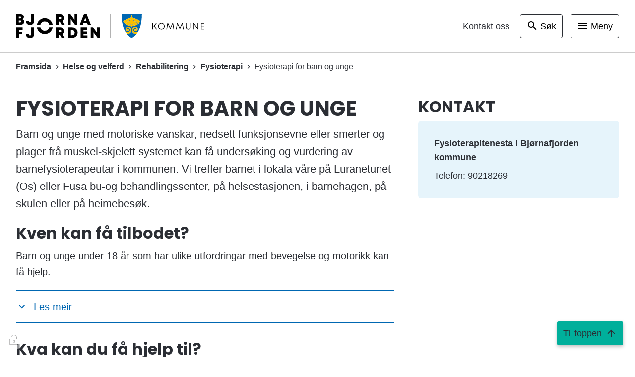

--- FILE ---
content_type: text/html; charset=utf-8
request_url: https://bjornafjorden.kommune.no/helse-og-velferd/rehabilitering/fysioterapi/fysioterapi-for-barn-og-unge/
body_size: 60249
content:


<!DOCTYPE html>
<html lang="nn">
<head data-uid="37102:5620"><meta charset="utf-8" /><meta name="format-detection" content="telephone=no" />
        <base href="/">
    <link href="/templates/assets/css/default.css?v=17.10.4388" type="text/css" rel="stylesheet">
<script src="/ClientApp/vanilla/templates/dist/bundle.js?v=17.10.4388" type="module"></script>
<script src="/ClientApp/vanilla/web-component-library/dist/index.js" type="module"></script>
<script src="/clientapp/reactjs-front/shared-components/dist/acos-shared-components.umd.js"></script><link href="/templates/assets/legacy-css/default-typography.css?v=20250526" rel="stylesheet" type="text/css" /><link href="/templates/assets/legacy-css/default-skip-to-links.css?v=20230510" rel="stylesheet" type="text/css" /><link href="https://cdn.jsdelivr.net/npm/remixicon@latest/fonts/remixicon.min.css" rel="stylesheet" /><link href="/templates/assets/legacy-css/default-tabfocus-styles.css?v=20250331" rel="stylesheet" type="text/css" />
<meta http-equiv="X-UA-Compatible" content="IE=edge" />
<script src="/script/jQuery/jquery-1.12.4.min.js"></script>
<script src="/script/jQuery/jquery-migrate-1.4.1.min.js"></script>




<script src="/script/js/basefunksjoner.js?v=20210408"></script>




<script src="/script/jQuery/jquery.acos.js?v=20102020"></script>


<link type="text/css" rel="stylesheet" href="/clientApp/reactjs-front/tilbakemelding/build/static/css/main.da8afa71.css?v=17.10.4388" />
<link type="text/css" rel="stylesheet" href="/kunde/css/knapper/buttons.css" />
<link type="text/css" rel="stylesheet" href="/css/Knapper/button-icons.css" />
<link type="text/css" rel="stylesheet" href="/css/deleknapper-v2.css?v=1.1" />
<link type="text/css" rel="stylesheet" href="/Maler/Default/assets/css/themes/default/default.css?v=17.10.4388" />
<link type="text/css" rel="stylesheet" href="/Maler/Standard/Handlers/StyleHandler.ashx?bundle=signature&portalID=1&sprakID=11&designID=17&v=17.10.4388" />
<link type="text/css" rel="stylesheet" href="/design/bjornafjorden_kommune/bjornafjorden/v2019/assets/css/bjornafjorden.css?v=v17.10.04388" />
<link type="text/css" rel="stylesheet" href="/css/autoSuggest/autoSuggest.min.css?v=20230704" />
<link type="text/css" rel="stylesheet" href="/css/tilbakemelding.css" />

    <!--
_____/\\\\\\\\\___________/\\\\\\\\\_______/\\\\\__________/\\\\\\\\\\\___        
 ___/\\\\\\\\\\\\\______/\\\////////______/\\\///\\\______/\\\/////////\\\_       
  __/\\\/////////\\\___/\\\/_____________/\\\/__\///\\\___\//\\\______\///__      
   _\/\\\_______\/\\\__/\\\______________/\\\______\//\\\___\////\\\_________     
    _\/\\\\\\\\\\\\\\\_\/\\\_____________\/\\\_______\/\\\______\////\\\______    
     _\/\\\/////////\\\_\//\\\____________\//\\\______/\\\__________\////\\\___   
      _\/\\\_______\/\\\__\///\\\___________\///\\\__/\\\_____/\\\______\//\\\__  
       _\/\\\_______\/\\\____\////\\\\\\\\\____\///\\\\\/_____\///\\\\\\\\\\\/___ 
        _\///________\///________\/////////_______\/////_________\///////////_____
    -->
    
    <meta name="viewport" content="width=device-width, initial-scale=1" />
    
    
    
    
<title>
	Fysioterapi for barn og unge - Bjørnafjorden kommune
</title><link href="/css/css.ashx?style=artikkel" rel="stylesheet" type="text/css" /><link href="/css/css.ashx?style=login" rel="stylesheet" type="text/css" /><link rel="shortcut icon" href="~/kunde/favicon.ico"/>
<meta name="description" content="Barn og unge med motoriske vanskar, nedsett funksjonsevne eller smerter og plager frå muskel-skjelett systemet kan få undersøking og vurdering av barnefysioterapeutar i kommunen. Vi treffer barnet i lokala våre på Luranetunet (Os) eller Fusa bu-og behandlingssenter, på helsestasjonen, i barnehagen, på skulen eller på heimebesøk." />
<meta name="author" content="Mari Lyssand" />
<meta name="language" content="nn" />

        <script>
            (function () {
                document.addEventListener('DOMContentLoaded', function () {
                    document.querySelector(':root').style.setProperty('--innsyn-primary-theme-color', '#003B5C');
                    document.querySelector(':root').style.setProperty('--innsyn-primary-contrast-color', '#FFFFFF');
                    document.querySelector(':root').style.setProperty('--innsyn-primary-neutral-color', '#E7ECEA');
                    document.querySelector(':root').style.setProperty('--innsyn-secondary-theme-color', '#FBDBC2');
                    document.querySelector(':root').style.setProperty('--innsyn-secondary-contrast-color', '#141423');
                    document.querySelector(':root').style.setProperty('--innsyn-secondary-neutral-color', '#E9E1DC');
                });
            })();
        </script>
    

            <style>
                body.has-page-title:has(.js-content-title) {
                    .js-content-title {
                        display: none !important;
                    }
                }
            </style>
         <link href="/ArtikkelRSS.aspx?NyhetsKategoriId=546&amp;Spraak=Nynorsk" title="Driftsmeldingar vatn" rel="alternate" type="application/rss+xml" /><meta name="twitter:card" content="summary" /><meta name="twitter:site" content="Bjørnafjorden kommune" /><meta name="twitter:title" content="Fysioterapi for barn og unge" /><meta name="twitter:description" content="Barn og unge med motoriske vanskar, nedsett funksjonsevne eller smerter og plager frå muskel-skjelett systemet kan få undersøking og vurdering av barnefysioterapeutar i kommunen. Vi treffer barnet i lokala våre på Luranetunet (Os) eller Fusa bu-og behandlingssenter, på helsestasjonen, i barnehagen, på skulen eller på heimebesøk." /><meta name="acos-cmscontext" content="w100$o4259$m5620$sl0" />
</head>
<body lang="nn">
    <div data-id="widget-31" class="client-content-widget-wrapper" data-show-title="false" data-heading-level="div"><cc-cookie-consent-conditional-content-component class="cc-cookie-consent-conditional-content" class-prefix="cc" identifier="" categories="">
    <template data-template="acceptedHeadContent">
        <meta name="google-site-verification" content="h9-bxon2EWwucBoVHpjVyOEr3YLJsMSZdBhUJqgqEI8" />
    </template>
</cc-cookie-consent-conditional-content-component>
</div>

    
    
    
    <div aria-label="Snarvegar " role="navigation">

	<ul class="il-skip-to-links hidden">

		<li class="il-skip-to-link-item"><a class="il-skip-to-link" href="#contentInnhold">Hopp til innhald</a></li>
		<li class="il-skip-to-link-item"><a class="il-skip-to-link" href="#contentHovedmeny">Hopp til meny</a></li>
		<li class="il-skip-to-link-item"><a class="il-skip-to-link" href="#contentSok">Hopp til søk</a></li>

	</ul>
</div>

    

    
    
    <form method="post" action="/helse-og-velferd/rehabilitering/fysioterapi/fysioterapi-for-barn-og-unge/" id="aspnetForm" class="no-script right-column subpage">
<div>
<input type="hidden" name="__VIEWSTATE" id="__VIEWSTATE" value="v0ML9/wRX1tE3prFE2h16WDivqrPN4dpuqlAZ6mYYbsN4E0E8WmbdiZnCdgtvXOAAYECUARjAIu0Fj1XmOnKJL65bxwmpdOnGuUiWzbP2ZJ4zBznlSDbypo3im4+Rvxs7wdBThS3lT4IZSaNLJjy9+l2NVZTfhfRQ93mImXrpQZKUZT5uojGbHJ5UJmIYyk/i+Ztgu8wloDxLAZTpQfWayXt1gMr/G4MKsfMn7TQaPhrtplSWox/UCouGZLpIbarVbr9sKGk0oa/3DuKwTEWeDN4OCzupvkKlNGNIzs/nogWMXXGPY77Zmj49cCg+Zsu24VdPrlHkKRSghJzjdV21v/sCNHloUqvb/Sfe3EHkLSXmNoYpD3jYfT/38JyS7lW5nESTIzV0/x+qbTs2kz3TgaCKL6sBg8XTbIQe3H+nvnD8dji9ix9SL0bSIxLSLflbU77792y/nHKJSUyHHsO7SQirgIZdFHczNSEWncHvhqGIou8+fgP0q82WB99UKLwaC38nkNk6AdbudOo00+9e7t+hqJaeZy6yqXyWcDS1XhaqPXltWzruS66E/YnQ+OeOAnjfGDruYUMLrojyVVPukclefo8pA3fWWBz1N3iZqOPeX9f6KKwwfREHmT7S5Gb5FqpnYHqxHXEWPog+saIfrEW+PppeMb8XnXAF/u9YrFMH5U9K6a0XLC3K+AE8cGrGa90v4tNZmZJaOk8QLBdT6cZDDf0H7W9NE563dwGG86d7964uZAu/h2FBTEWlNCb6VfPEu2c2aSFzU9nOyKRxEVTTZn/qT+H2Vc29dXTJyVfCU6BIbJ1KqpSx1TN6hvFVheH6NyjhPQQC38uCsd3yGo7aBxuIkZLXSqzHwpKIQygyYg5mouoUNsS0ZwIraUm+HyqF2ln7ViN5nIciGnupjflrKkZL6n+dkL2dinwhe4YVmZO1KWz/cJoTIlS6t3PN0e2J5VphC3FfwxLNE+OpEPuZGaOur0qFbEyem+VTrDKfp5YMJ8sSnCtMaIyjCkfEoF3O3ID0cd3cARqLE/hxrkOYH6pcWnP4a/jO1CzpQeAA2529/fHh0aZETsh3xRVV2+XqS+mVcBzblPxQnfZzaytoglT00wk5qWV4cP8MagCttaSb3jaB64kPR1agG86V1X7sHaPBeCADFaoMlI5Sg56T5XLh3wYsujXcv6ZQ1V08letQ25rh2Ss8Z+z/wKUizplmuyDiVBDQDSutrqr7jZ1mSk5RK7cD5YPy2+ruhIYmvWhk/T/5KNuCY5PZZg9qojRNvTzPf08UX6ushKjTr58f5QjVzpYhsbpCbh5MSsA2wFjca+n4CXuJP0eKQNPBK4SykjWNtkW+rdaXWewW2cG8JbHv/c4GJ7JizutvG7qeqNBw4uckDZyI/0Do2UEojjjx088f5+HZPeEtFjOIillP36c18seXHxpXXwB2GLYncLXAFOpTiLQ7OM9ENYqrCz1chLnvIoKpQRA8QwI/Y1HBRghHmdDcfe7HAxB2stEXHSmRZd+JlOH+LMy+ze7a/bs9jsPTkpVUlqTSsnwm8SicjfXl/ANfLx3eUG3OFB6kUvs1bMzk5xXh7G8JKY+yuWW3xNzDDESfa9qIoZlguGgnFGYqMa75BSiLC+sCR5hYDQvavcD9OHsuvx9pY+FhHQle1P+Js6SGaRu8n1XMqisfcOmlsGoXTelNFbI2Vt0dTXvlB+HPsxZVoRrRyoRxOZ5QMHvbwa5zXfF9+t38xtvzaFhKmAKlt79/pks4ZTJ9c4JxFa3V6s4MGXCORKvdx53BlUPdtnCO4qvDhbh6jZjUaM9E/qYoOo4Oh88rpTlBnL2whrrfkwuJgL0zmxaR1zFoZ7vCft7fh3E6Q99Lpt6q+bCm/7owJuUniMPc/sAWm1W94bCFwLLosGuuMTLs5gsmXnXYb3sagm8zchgpzBX4Ovx20jeTxnS53Dx9bPV5UR+cstKUiDmE5J25/BC61sKezvJpPrVPmPFf+AsdxufdkszYbHQc/rFhgqNZFrhDws1LKWlZFru1z+mkATrbRPzx+BTFcgOAyoo/HzuCF/ebbBvSSdytTboPvDOkUqrx2EpO/zGemtmdlgJ1VmbCtzYPsId/1Vcu2WdAjBaKXWC0IQJh9/NcpF3jD748y/LnvoeWm+6iLVeA8UuR5C8Zm3vFYxtCGxVai95cMWSPk/vELKAGXMfgZxLbOc6tp3QTTAEwLiBu+OjdY90ydlyi6t+qF0ynaH7oEkn+woSzJHzb24X/GLlD+cuE1MQHLuPtRrHKwsDJTFYR99PUAPB5ZJO+Hu7pAbGm0SmhyDRG4bIMZ2UC32CIYbwm2HKL9Otsnmzv49ouHfJ6vBch0LbwXlLNGEgNkMHE4UmPdsmZTvTEfMrrj6hobL/tcXWIUguLmpRt8mrfKN5ysjjvf1GOzz6gfDca0sY5vxoFiGSyDOxXxNoj4Q6Fe+/5CpirZ6M65elMkcivFhSBtcRa27Uc6v0PuAoeuOimVAPSYugpsGlLheHCQjFoVm0KmtKfDwaEvj1Ku7+cVg7gMt2fkuGz6zuAREml2q00oy+V8KjwR/wL3llVR+iuof1Sx/5Gs6V5EXGPQzjPgGHGM0umUBKzIBh1Twl0VaI3CYPfL1zD63FhiyAtLQUwUAa/YajGvF0X5ane1+kJbjKy95y4tZ6wxdeNJyFVLNxHsHYs/OvNhygn96cAw1M2WGnEXEG1b9Ej4QakfLE+XS/ERSP3G7c66RPL/60yH/RfqX+dN4cPMZii+8DCciIpn3LHkxQnMjfRXkREA0Ib7u1H+wJcM6fXRiKC/anj8zVh6uOu+WOGKSdLcInSEofMEDrHPrH7/xpkVLeRCX7f4JahPrlD8b6vo70xAIl+UJMYgqUNbO6eMVJYQSvEoJaSTBUddHLYuqxuAOw/[base64]/C2aoowAkZrzs8HruRwX9iWNbr3O2Xws/n3FjSXWphjcqmP4FxaGbNobexKbUkarnJxtmXzaZ71Ml31rSPHuTqjup4AH6mT7KY5uZkTwVD7g6PJ2udwXbDZJHCY9ulxcll58P00qso1gKG9TC1vcMFDs9p7SHashkB7/eofiwb1OH2p+XiAadwN4BYjwbJhLohgTLHkaz8HwflsLeK/YheBsoGGuM1y3KWnepo9CrbtvxM//acmRFiV3Lglx+tdXgW257ObJwEqnVudYF/bREKp5JCgh5NBPMLkiQag86a5XtGoqNUa7jY1PB82wYUKtXGJMn8qVUE3Ipr2BYf6bApnVAbNgwW/z+qH/JR8Nk2+oKk0RD3CtTDlPUGifYSWeLSFcvCn6g4qDV4OofzhHrkixacIHvXf84pbhD0Wo6HMVRgJJm1EnGdebeJoLmBaO0lCOSKIwtbZMNt1smD9TGGm4aOcLCpOBNahgTO8tDnGUYL6/8uh2BnRjejS4mDcNFoZvYGf2U7ngCQFFGPb3tTlRIlA4agPO+dFjJGxCTFVMYX2TDx4iAIvn+AXDnLSWkl9CNQRrPcLwDp2P+jgHdWTuZS7tAb/ZP0IWsl7A/b9RMnUKn1Vx3Kit7UCIm5PD24Z62gSJlL2Lz5NqYfEW52JGPzLTHih857N6vKMaA8yin+5Z9pe0HczwS2ylSXcwcvBMW2kATd5Gq/sx6xSixSDa5v9Y40o6W+gRe6QQtPzKI0tNk9vE+wTKzLuQ72bqdJRC2URwtTi29GejCqMjma1lt93oSOJ3uKHQWmm+AgwTjn28fI14fMVnVVPppd2FoF1AQFvXw8w9RvgJRmu2mws4BTVcV8iTVX2cXUnEL8mFJgSLttwekpRJTlQMQ7ABLJM4HCbNJZ6buPL/1e9SiZa4khqWXtMZWjvMIqJ1BT0YaU0u32IqYuGwKK+8wcQdL7s1SsVi4OPHdEFfCD1knQ71cCtw5lo4t/oVuB6fTmeYArCDtr7AiFWiIgLhLt3djrMYsmRYlT4MtPlnh46UANfopIWDEKhGSmJJmDT7CGWDVFTCPt+3/OZUfRuQ94B2sJ+mMwloIV3P9Hc8mQInw7M8+WeU+xY61kG6tBpOsWqpmCFUOyF/MQTId81lsucSuiHWmGojoexeu34jp0C1mZDt+wLTtGRTdgUqFE79eSv18fywu6BHZ3C49azty3aLGbpRKcM0X4WufFhjTsgobPXvXKixDYQzrdgPSaV7ZkTcuH5CWbNuoscPnw8dPhENBpQ7nSHA8sgIw4we7COiwq+S/GKVq7U5USEP9/F9l1O76uzxB6YrEvo0h2k7bGxlnPuhouINWYRt5IcKxR+TbFL7nPsLM5cXcYJ/3MARY1/jwsxosUgj7Q23QYTBk52IeOpxF/aqjErh1T7lN9YmGrzW3uE7J//oR5eY4wxhy1OWArVHPqhKTAd5SMeYdBtMHFPqF8AqXjlZeHX6w6bOasWoFcdhQV2kpabJ4Tkc/YIde7DsUtkd63r9svuzh+cY+rnO9Rr9tUZ8AQbt4DPkSW1zEnaEFq517acTEu7XhktrZ2T2gke1z2RU3o/XobQ4Iv4yK5DsBS5F3apYJ5zJ/[base64]/7ItJ1JEYJlUKPos5OkUNdGpoQhM0PwL3+uIvKLS7fKn/2dk/[base64]/a9jsSOoT8veADXlyovBb5AQSe1V6LCJ8sfwu4AR0road/q0PZ82+eY0cJ2DDHwjO72nG5dBFTbOa7Qau+4Rd4c0Tvx3GE2jGicosNtQ3n3EwmUy5k8s3s8+bR3CJRiHbBUSTX7AfT5Exd9Ko29GEkfT6jUxfctEEQ1HH2WMvwx8SXMQWbxFLSlvYcdZ/aaX34e6hPCuhyf9UE9YcSpfNiK5KhZnK12rJOycuGqv3ASZAorw0NwCI14MXep8xHRYKACuTeyB/WjLHiojFrT6kz4hso2hzAv8dZBKwUqgyFJSWgC3IVq3QNSK5vZUelEkTJVG10Fa3Ryh1FO1NlDkDooEgbIDny8WlVhYvIiWYGUoca+bz+eemr7+DMOvHQ2UlBZ1Vn28T9/C0nIbcOV8TSDQY/[base64]/azc4iyUWfjjrJIA962rN+wN9y7WBJpXmszGXLA8bN43q8XzrFq0kUG8xcy0t1Z5UlSUWZpy3x3Kx6cXBGP4EG+zPFpiK01oL9c/fnnXn/IvEuaW5eE5A+t9qX0IiJ6u/zTdSb8dkVaAnaes1/JTCJrwXfMXK7c0icCrY4Ot05mQTEKWNU2OarIZTqO7Zw47kHFIZjDaXPj6H7g3/IV7ZjzMClsExwMVxqSYeEpHOFrYQMtmvLS5TyZ17NfNd+CDo7sRA4iDgXDk8/5kAGGj5AVBTRJA2e6LdR8992m34Yew9X1SDP+MDRZXzr6Y2re4PkZwGd8roAwmADKnLQKb9UajgV9H5f2Y9ujO2ntZdTJOu/SUqoCYdM1Qi0SW6F1IglwHyERisLHvMyv8+3AtsR4puFd8ebWBuvBOguHFR7APSrDdpCmmaRDS4zg1wQycEbc/hnPFcxtcOpYE848WvVy0kSDCDjbeXfG7Oh3ETtsE7zXM4R9pjeF6quUL++D43ulnMfTBXxWtPQcN331T4MM/eWf26qLgmnYixSW0B1P/Pby6y+N2s3FoKPDTW13BPNQzi2GvYBeraPmXOf4m6X3WAviIKbo6v6DrhvyLH1HeHuR1WYlYHhu6CFf/dafhxtxpcuoz/p9Jfg1y7X3Lt7IzbCJpvrugcFtSUWEBWZTfdRZ8HF14jdH1Z6YX4Pv/1AYiqxEEr5GsX6rCLt2tZ4O05HL108KaYD0ceRITDyjnWeZrOBDkVQkw+vXG/VhDxBqINn1na6kfMovhDT0+W6vGOacdF0V6ncZebqtlAIyAXsubKQyyIDhZh0mkjLje+/wW8lt+PJ/bso0rAXeix00n6n3sYYOEpdVVIwJDuBVAz4PWe1kBijZL7qxej13GqYCVREFAIyP3/mboxRsKIZhQlNc6J8httQSd0B7KG1lUKi3vusXeYDX+Bbi5ixdrPPqkCaiR7nhyxVDG/6hB0Yos6jf4XlyxPEcQA3vzkGakLsmEc4xGjYG9wUuocfpieX7VEf7G/W9DNorBA/tKVMfSCrkwYDYf6dzkCIFwGcso4arvs/tpGsEsXACEhvxihhNG0CxOiA2dsiLTOf3mFBKeba1Qyds6dzAG5XQ2oxkvbxyjWn6V9ujW5/a4BEE8MKlF0nnwwwq4/8b2QdQ47RvCrJ561JpstH8WxQIQ4tQe/oskuyhNOdaXzqJcV5M0o1i/Bqf96skq66va632AK7F35eRR8/hjk4gmAa9haPMviR33n7ETTFyq845KBY3v0FEEZA85dxLt+HJ/10aydDxgOUP/jvhV18HDuk04ZXNne14RRU451uDT1fRraptkjJ0LwN8Uu7WvS89tAanbAdEFNg+EYg6ugg5GA8OF2bBIugLb5HNVkFUmmjXqs+//WqzNQMut//jRfyMbUdoWOZpYe+aiBYH5f2oDxgwSa/wH5PnXFr0V1g3q1H/7J4pyhmC0Pia5cdZx4ib0pdtPW71Ds8fxkExwhXB7q8TVco3ZpThETU95C3Cq4Oy6XvGitmFheYSI11kfeptJE88PwpEqBf3dfnNpjWuVuOZWtWhkcB8znB33EzJnON3Z8vENpQ/+Fspakjyd7OrbAryKhbaXlX+u7Rol4sGMdylC6UNmaGViDQUnCqivXMI8Cihz2iHaPuh8VLseBIlgn8A/QqlgaEufYkY6zG31cJoFU/2K1jMaSOnJCOgiZoLXkQB4XA/0qvLQWOZ5hathElNX2E7emaWymKBx+1rTZfLsYSUNB9Lz8i4CX5dkK2tvoLGFTtUT1RH54Qd9rKx5Gr5f50EH7B6dvZHJCIN2E8vGOPWareeiCegHCu6v4is9P2B1cwxt7+q3IAj7ZPdCFUPAduihAKb+tX0SZ2pGGwRoZq/baf/m3e+O7LFf1d7+EySOck4mnpmet/G3998NNCN++KfLy1tgpEn/50Zq6TEC0slWjiTGbM7k1c0u/o2sEeyIw5vfzg58MEfy2jHbmD7/R1uvSoPqpg1+GERp3kVNalMWJPUqsOJQIzVcp8PUkFCAAATZP6OjiPMjYx8+jkq4IxKvM89QF7t6jUQxNRvUE84GAaDx81KfhsuqStuAOC8xCftQXOR/eULZvor/ptc8IFwHyZvkaDSlnXflUGIzjnKG056dRSi88j15l/FXGiueibu45lSCyXuoLKm30/TRGw+G9+1qosvRoGOzN67X+mwRYzLszSmX/0SkY1w+j7FnOc+bPIoQ6JBPl4cgvFthXXkgRUun/2DMlSJt3nLfKx3YNNRcSw6HDw0nJlT/TKtcixvKSkKeEvR0gfhgG3DJTwqbaEWwHZkNne7hRmi/nzsS+YqfmMxunNHsHkD9ZvJ/gKTr0rwg6mFVQrxgQevERXzF0LE8FoaDhWscY2gqB9Q/wZTBjBrjxDJOma505qb5GYui0GhQGQsAsdQBSUYmjcBGN+1PTPP/m8/5OkQZNxVBtJqCJzfX+wP//HYAY7j4BKdzVWqElibO7Xxjq8ZW6nTgN0v+DxvCGII1cwn2B0p0jiAQllRVV4xSqoDLdugyI0SxhvkcGYLnl+Nl+iU3BdNTJGZ255NwLTprDUgY67ae77nFKruBNfbZLgK7z9zDmogIYgfGQwT3nhqKcYKTmSBYn+/lyoRxdzbwz0sXMttrRwsXMOZphHFlJ0W+nG/ByKfeKhedZlunCt8PT8CKg7/ndLUhHhjD/JzOifOWFRiNhiy5t0IlZKPDcJ8Nu3uSTCxyCmqiNxyh5vZ3HyPvOyPBeGBlYoJAJA451OnuN7zHvmAmWy+GJPXK4dREQG9A/TDvs7EaaxULUaYFi4mQpdg2nUi5QCp01wRi/o4v1HHjU5XKLnV8zn42G8npviYHTEj1X31H+4oNnG3xl1GzHj3IVfC5+oTHt3OJYHyhCwhWzgeXkpkx2VX6Xsg9Qw4950JH/wXrJyodoYAmGBrTftTnB1LI/XngNeuM4nTZfDJwyrgwRmD7k83XaaEuibn9Eqi8ZA08f73aWtJQvNODksj7h0ujEk8kNKVYnA46fEHvmmg9EFYhFOXcFxkaJod/8Ff/JsiV9ncRkkx8Y4RlytXPmCPZPFcQON55P0zeF8aVaj9ZrILvXGn0YBJxGxInPsSq3yFDiPQViKMc7YHAe7P6YJ9sdK5wNaWY1QHWTo/nSwP+yinlCcZI9Nae+RDDJyEeM3nEcPvUBayBfID+NQGq5IFOmV+B13iXXkb9T/jhoisZutMGdVnXnJii7BTMLHhOxvOBQAG0h0T5s2hdsc4Ra1LP+JpaHU8R22VlNubzFQNQNG+k9AT03+w50dnYQVjs7i8dBaHH0SCFsUUbQa6SZGcbrspPDDxH9bzV8O7Se5L4+yFEoODblNK1XPIqytEMipu96/qLfpH06fYJwBarAcBFBkMgrTAfv08CiiLU4IfKOScBG/d9APegPGdzb/kFM+EiDQ9IbFCL2TM9wYSwPz8/PE4Hfu4F6a2U4QSNznnIqFtj2cSeprJzSnN9Me4k5bmfJFiGZ4+uEkh35Qmzug4jdItGO7WKoV3dfNDK5algOPHtF17E87Yu/Zl1/A8TGdDGOWtEbibr5W3BmrxWrVKmn885rKYIHI8k0RAMtCM/XDYqS7sIajtEi2Hsa/GWiTRhTXBrZb1Qp33Fb+dhZyI1YXDRmWx2khiyUmxTBv91zHtyYt1zYPLZ9cEWFy5z790BoFGuGTBJawOUGp1Abem+04mFwaRkYoBGCVtl+eCbtCSAy2CsdZwU98td/oUxTTFEu1UsOQzhX5okeJ2oXlEmhEAooXuEvUjTGjygetpAecvnq05hzZ9PoFQxH0HIzgS8CR8mga75vVCjraq42B/L5ZUUulVwRqxoAThbJlZVf8h2qyAl3NUt4z58ns1iItiqIK/d0P9hVLVgnQ5ksMZXcpfsxDiWulEFiNs9rJi7Pk5WHiTCMg1jvWWMXRhtw4G5MU6QQbi6rw6cPXZC1JV6OBJHivY57Dr4A6s6Q0hTEWNqXPcgf0GwGLnIooq2IjuPpVCobVz8irtT4Ow6BXu0P+ZVkH/Xp1XJs0Dzq6z8KoSKk9Q5YVDSPbxgygGJzL8lq1a/nvLODU4ejXjpCkC5ymn18W12Ih918zW2+QsBoSVySp4QlGWb8Ni7K23VKrXEwfd/SUoENYhgGnvTZ3gQNqkU+BsguWId10poYqj0dTda6s73XjbVSfMvyFq1ffeK7VjELWorvxIfGvmjqvUzpdnrkqGjKMf6b1v511suIWg/rK9y93e0osiOH7mheHi3gAORjc6MpErvyt1ONf3tzD11gXlXu9P22c03iNgOGalwW8ciG6r7T1KItkZAEB+ZYHs7fV+J0DNLMRfCGg0bFHg+GF+CMUy+Vt1Y9nFiX2eVttw7S+GYhV1lXk6YpRzyYrsZzMKbxU/PlWWsGv2XV/isFplH59vj0CjkHnt1k6PGOC63HzxBGTeEMeD2sO88AIuTnG2stStJVo3a9uRAe9+20HhO6rs6PgeIp2RCfVZsJ5wEYRII0kaUVQbqLOiJ0apREIoZwfoQAGYRt9Pa/OPKeCvE6OPy+/BOCZRSi0VO9fy+goTtSykHwF+Zat2UACNlfxGSACsBnk0/zZcRosNCjBEPGf3LFrH7Qofctrfdux+glk4/iVvI/vBzKbWO1OITP5F9mgK6s7u9YwBiFkIMNdaGyW0RqxS+luvk85EAcJAA/DNN1/XFIp09KSCPjd6ImvF/Q4JjQm9j7SKyKPgmQZhmMMP4eA7naVKa4ptK1T7s2IbLPC84DtvNOalVB89O9uMK5qYrBKp4HHbhOD6HCkvN/USmANIF2xkAfK4s92mnLAkq2UFn7WX6g3/87HVAa6m6ipSU9SV6l+WOFe2c/KVCMKgNWNOE/c7Qdr7Ijle/6Cv9oAMVhnUfb7RCkF23vPiCQmYg71MLCj/yz0qDPOvfZ8KM8q4TztUicn0IMdwd77IBjBOwG1sk6a+FKdtMxVWRjtJEjXl+AXgOcWq2JI4bVxAW2q0pPR0wSzUCuP02xaPJISARGTqr7udPh1Sgp4wEPU9NpPSSpPp3mA079OIoaurTUf+qUela7QgsYx85QVvtVgQO3wJoRxA6g93B9Fo5Upuw8K/TdJmuBkBmy6kfhg81FItBVlEVuarWLClr1aJESEnXblNmR2plgkwXA6eZt3m7iY3MdbG3QCmYwbqUMOzoB6jtN5DcNOVMXGUX/[base64]/y8Be3GjebtIhCcIkET3p34koEMTIQBg4kvVmMx8tnSnAPkhCDoazqkkWfNgxLZn8n5PGvFDVIgSxCVBJ7DFw0YCtmi0maAH0+jh/KmFsw1vZowBxIi2u6QUfx7smoYBA1/TuUCp+b1VxTx1sQBIM8kw0yDyRS6wMsyWU/TizKs6Q2ZhMZViZWLT2H/20WuG3/AjAwhPP1VI0jZG9IxOhZgCsKdl/MbP5/6sbf/9BC41+mhcEI1c6nj8oVMpdAghxLw4FBygLqT8qs9wSjf5ZO2ql/lWI+f2m3bu/ovBxyvCweBHIxxmhJZ2zt1tnb/[base64]/L7uZBI8MiiUVJ+kT3paJpmOq/SqemrdovHwvHoVAzCEPJFs73TIth/KbIPe8hRVkHptxOfsdmbiflpJQ3Ud1FW6cnUpi6bGx4FMUtY3millimqsnEs3Gh4zjdMz/WmJPpKfi2LRPe+37YhlSMkTdh8H1Fkc4B6r+aHl5TeUef8wp5Yoro5gfM3YBh1SAizWKoVWmB80pSH8Ume+/r73aNFVEUJ9IqhvK1mI9Kp4KCCbuCwU6pRnEWJZbMc9VPFZJO1RSsAuA9c3N1Pnxc4+VE7Js2c46gtN0z0Xz77UE+vjeW72otsefzvhQ/ZcVAo/GLR1ZGiGvHMtU6wcz2ZorOFFG1kcm12wr6FUMpLkN18Y470bzEG18O8ycIeb7Wh9/RJquKLVZmmUI1U4u/mioW4QWrDCV/UBl03FfvZzMAzHSHb4sZaq906+EhKUANJznOTJMaETivKreHhVNdcR1k5za30gtXXNDkbs0y9KQCDdfZQ2XpMjq6y7fVz0ebY94UTxER7Ww0gbUiVAXMjHpsTXj8nHuZ3MQCo17EE6kXp7qla0mamFujzvV/O93L16fot6UcfB2AM2DVqbetSuQGKuB6a9d3w8rNkxQozzUiDi+xyaa7VPQM95TMD6l4ZpfasNyAeAPK3h1glgi6assQdI/UiLF6XXJ9K6ydbzr89hM/DwJz" />
</div>

<script type="text/javascript">
//<![CDATA[
var theForm = document.forms['aspnetForm'];
if (!theForm) {
    theForm = document.aspnetForm;
}
function __doPostBack(eventTarget, eventArgument) {
    if (!theForm.onsubmit || (theForm.onsubmit() != false)) {
        theForm.__EVENTTARGET.value = eventTarget;
        theForm.__EVENTARGUMENT.value = eventArgument;
        theForm.submit();
    }
}
//]]>
</script>


<script src="/WebResource.axd?d=12RSBs1wgMdF1zsd3izPxZJTnP7mgZWQNiFdletMztm-LA-Yg_kn2P1daMcZuSKnnutg12wayX837zd0lWULIayL3LPLBBPxHf4XVy164dY1&amp;t=638901608248157332" type="text/javascript"></script>


<script type="text/javascript">
//<![CDATA[
function addLoadEvent(func) {
var oldonload = window.onload;
if (typeof window.onload != 'function') {
window.onload = func;
} else {
window.onload = function() {
if (oldonload) {
oldonload();
}
func();
}
}
}   
//]]>
</script>

<div>

	<input type="hidden" name="__VIEWSTATEGENERATOR" id="__VIEWSTATEGENERATOR" value="517745F4" />
	<input type="hidden" name="__SCROLLPOSITIONX" id="__SCROLLPOSITIONX" value="0" />
	<input type="hidden" name="__SCROLLPOSITIONY" id="__SCROLLPOSITIONY" value="0" />
	<input type="hidden" name="__EVENTTARGET" id="__EVENTTARGET" value="" />
	<input type="hidden" name="__EVENTARGUMENT" id="__EVENTARGUMENT" value="" />
	<input type="hidden" name="__VIEWSTATEENCRYPTED" id="__VIEWSTATEENCRYPTED" value="" />
	<input type="hidden" name="__EVENTVALIDATION" id="__EVENTVALIDATION" value="lp6G1qCFKTIVf/dulQnYD2ZBb6aFMDPq2CjexPlS9sdThumjBtTNUX1Ux9UAr1EK68RIpSZQOB2KHS39sps/AtFi37mPpgqE2cPEO8vFlG1ifk5rpVXM7c3f1rgnv0kriu0YugoIkFJKCqVAr2/oWxFUDRcY3XbSHjyB9fwDz5gA2DcspVtdDk0j/CykZJ8FC9ALeDSNhjZ2/9YBdbvm1E0lGF28cB3a9AuEnOmUpLxkKE2+EB7NMmL32mZP2jeM35gNmVqCBzDuiup+aJU3kA==" />
</div>
        
        
        
            <header class="header">
                <div class="header-content responsive-grid responsive-grid-full-width">
                    <div class="header-logo">
                        <a id="ctl00_ctl00_ctl00_ctl00_innhold_hlDefault" href="/">
                                <span class="default-logo">
                                    <img class="logo" src="/design/bjornafjorden_kommune/bjornafjorden/v2019/assets/images/logo-bjornafjorden.svg"
                                        alt="Bjørnafjorden kommune" />
                                </span>
                            
                            <span class="title">
                                Bjørnafjorden kommune
                            </span>
                        </a>
                    </div>
                    <div class="header-navigation">
                        
                            <div class="navigation-links">
                                <!-- Start sone -->
<div id="Sone2002" class="zone Zone webPartZoneVertical">

	<div class="webPart top-menu" id="ctl00_ctl00_ctl00_ctl00_innhold_ctl03_WebpartId_337">
		<div class="webPartInnhold">
			<!--Fromcache-->
<ul class="vListe"><li class="toplevel"><a href="https://bjornafjorden.kommune.no/kontakt-oss-fakturainformasjon-og-opningstider/" data-id="26107" class=""><span><span class="img"></span><span class="text">Kontakt oss</span></span></a></li></ul>
		</div>
	</div>

</div>
<!-- Slutt sone -->
                            </div>
                        
                        <button type="button" class="search-box-toggle">
                            <span>Søk </span>
                        </button>
                        <a name="contentHovedmeny"></a>

                        <button type="button" class="main-menu-toggle">
                            <span><span class="vis-meny">Vis </span>Meny</span>
                        </button>
                    </div>
                </div>
            </header>
        
        <nav class="main-menu">
            <div class="main-menu-content responsive-grid">
                <!-- Start sone -->
<div id="Sone100000" class="zone Zone webPartZoneVertical">

</div>
<!-- Slutt sone -->
                <div class="wp-main-menu">
                    <!--from cache-->
<ul class="vListe">
<li class="toplevel"><a href="https://bjornafjorden.kommune.no:443/" data-id="10">Heim</a><ul><li class="nivaa1"><a href="https://bjornafjorden.kommune.no:443/sok/" data-id="55">Søk</a></li><li class="nivaa1"><a href="https://bjornafjorden.kommune.no:443/nod-og-vakttelefonar/">Nød- og vakttelefonar</a></li><li class="nivaa1"><a href="https://bjornafjorden.kommune.no:443/dognopne-vakttelefonar/">Døgnopne vakttelefonar</a></li><li class="nivaa1"><a href="https://bjornafjorden.kommune.no:443/kontakt-oss-fakturainformasjon-og-opningstider/">Kontakt oss, fakturainformasjon og opningstider</a></li><li class="nivaa1"><a href="https://bjornafjorden.kommune.no:443/sok-etter-tilsette/" data-id="4493">Søk etter tilsette</a></li><li class="nivaa1"><a href="https://bjornafjorden.kommune.no:443/om-nettstaden/">Om nettstaden</a></li><li class="nivaa1"><a href="https://bjornafjorden.kommune.no:443/om-bjornafjorden-kommune/">Om Bjørnafjorden kommune</a></li><li class="nivaa1"><a href="https://bjornafjorden.kommune.no:443/digitalarkivet/">Digitalarkivet</a></li><li class="nivaa1"><a href="https://bjornafjorden.kommune.no:443/postliste/" data-id="33531">Postliste</a></li><li class="nivaa1"><a href="https://bjornafjorden.kommune.no:443/info-tv-fra-bjornafjorden-kommune/">Info-TV frå Bjørnafjorden kommune</a></li><li class="nivaa1"><a href="https://bjornafjorden.kommune.no:443/meld-fra-om-manglande-universell-utforming/">Meld frå om manglande universell utforming</a></li></ul></li><li class="toplevel"><a href="https://bjornafjorden.kommune.no:443/skule-barnehage-og-familie/">Skule, barnehage og familie</a><ul><li class="nivaa1"><a href="https://bjornafjorden.kommune.no:443/skule-barnehage-og-familie/barnehage/" data-id="33">Barnehage</a><ul><li class="nivaa2"><a href="https://bjornafjorden.kommune.no:443/skule-barnehage-og-familie/barnehage/barnehagar-i-bjornafjorden-kommune/" data-id="23785">Barnehagar i Bjørnafjorden kommune</a></li><li class="nivaa2"><a href="https://bjornafjorden.kommune.no:443/skule-barnehage-og-familie/barnehage/soke-endre-bytte-seie-opp-barnehageplass/">Søke, endre, bytte, seie opp barnehageplass</a></li><li class="nivaa2"><a href="https://bjornafjorden.kommune.no:443/skule-barnehage-og-familie/barnehage/kontakt-barnehageomradet/">Kontakt barnehageområdet</a></li><li class="nivaa2"><a href="https://bjornafjorden.kommune.no:443/skule-barnehage-og-familie/skule/skulerute-og-fridagar/" data-id="24338">Barnehage- og skulerute for dei kommunale barnehagane og skulane i Bjørnafjorden kommune</a></li><li class="nivaa2"><a href="https://bjornafjorden.kommune.no:443/skule-barnehage-og-familie/barnehage/om-barnehageopptak-fristar-og-framdrift/">Om barnehageopptak, fristar og framdrift</a></li><li class="nivaa2"><a href="https://bjornafjorden.kommune.no:443/skule-barnehage-og-familie/barnehage/pris-og-betaling/">Pris og betaling</a></li><li class="nivaa2"><a href="https://bjornafjorden.kommune.no:443/skule-barnehage-og-familie/barnehage/sok-om-redusert-foreldrebetaling-og-gratis-kjernetid-i-barnehagen/">Søk om redusert foreldrebetaling og gratis kjernetid i barnehagen</a></li><li class="nivaa2"><a href="https://bjornafjorden.kommune.no:443/skule-barnehage-og-familie/barnehage/barnehagemiljo/" data-id="28240">Barnehagemiljø</a><ul><li class="nivaa3"><a href="https://bjornafjorden.kommune.no:443/skule-barnehage-og-familie/barnehage/barnehagemiljo/barnehagemiljo-og-krenking/">Barnehagemiljø og krenking</a></li><li class="_blank nivaa3"><a href="https://www.vestlandfylke.no/utdanning-og-karriere/hjelp-i-skulekvardagen/mobbeombodet/" class="_blank" data-id="28241">Mobbeombodet i Vestland</a></li></ul></li><li class="nivaa2"><a href="https://bjornafjorden.kommune.no:443/skule-barnehage-og-familie/barnehage/tilrettelegging-for-barn-med-nedsett-funksjonsevne/">Tilrettelegging for barn med nedsett funksjonsevne</a></li><li class="nivaa2"><a href="https://bjornafjorden.kommune.no:443/skule-barnehage-og-familie/barnehage/tilsyn-med-barnehagar/">Tilsyn med barnehagar</a></li><li class="nivaa2"><a href="https://bjornafjorden.kommune.no:443/skule-barnehage-og-familie/barnehage/barnehageplanar-og-skjema/">Barnehageplanar og skjema</a></li><li class="nivaa2"><a href="https://bjornafjorden.kommune.no:443/skule-barnehage-og-familie/barnehage/ressursteam-for-barnehage/">Ressursteam for barnehage</a></li></ul></li><li class="nivaa1"><a href="https://bjornafjorden.kommune.no:443/skule-barnehage-og-familie/skule/" data-id="10380">Skule</a><ul><li class="nivaa2"><a href="https://bjornafjorden.kommune.no:443/skule-barnehage-og-familie/skule/skular-i-bjornafjorden/">Skular i Bjørnafjorden</a></li><li class="nivaa2"><a href="https://bjornafjorden.kommune.no:443/skule-barnehage-og-familie/skule/skulerute-og-fridagar/" data-id="730">Skulerute og fridagar</a><ul><li class="nivaa3"><a href="https://bjornafjorden.kommune.no:443/skule-barnehage-og-familie/skule/skulerute-og-fridagar/barnehage-og-skulerute-for-bjornafjorden-kommune-skulearet-2025-2026/">Barnehage- og skulerute for Bjørnafjorden kommune skuleåret 2025/2026</a></li><li class="nivaa3"><a href="https://bjornafjorden.kommune.no:443/skule-barnehage-og-familie/skule/skulerute-og-fridagar/soknad-om-fri-fra-skulen/">Søknad om fri frå skulen</a></li><li class="nivaa3"><a href="https://bjornafjorden.kommune.no:443/skule-barnehage-og-familie/skule/skulerute-og-fridagar/sok-om-fratrekk-for-fravar-pa-vitnemalet/">Søk om fråtrekk for fråvær på vitnemålet</a></li></ul></li><li class="nivaa2"><a href="https://bjornafjorden.kommune.no:443/skule-barnehage-og-familie/skule/skulehelsetenesta/">Skulehelsetenesta</a></li><li class="nivaa2"><a href="https://bjornafjorden.kommune.no:443/skule-barnehage-og-familie/skule/skuleskyss/">Skuleskyss</a></li><li class="nivaa2"><a href="https://bjornafjorden.kommune.no:443/skule-barnehage-og-familie/skule/skulemiljo/" data-id="21902">Skulemiljø</a><ul><li class="nivaa3"><a href="https://bjornafjorden.kommune.no:443/skule-barnehage-og-familie/skule/skulemiljo/innsatsteamet-mot-mobbing/">Innsatsteamet mot mobbing</a></li><li class="nivaa3"><a href="https://bjornafjorden.kommune.no:443/skule-barnehage-og-familie/skule/skulemiljo/skulemiljo-i-bjornafjorden-kommune/">Skulemiljø i Bjørnafjorden kommune</a></li><li class="_blank nivaa3"><a href="https://www.vestlandfylke.no/utdanning-og-karriere/hjelp-i-skulekvardagen/mobbeombodet/" class="_blank" data-id="28239">Mobbeombodet i Vestland</a></li></ul></li><li class="nivaa2"><a href="https://bjornafjorden.kommune.no:443/skule-barnehage-og-familie/skule/skulereglar/">Skulereglar</a></li><li class="nivaa2"><a href="https://bjornafjorden.kommune.no:443/skule-barnehage-og-familie/skule/utsett-eller-tidlegare-skulestart/">Utsett eller tidlegare skulestart</a></li><li class="_blank nivaa2"><a href="https://www.udir.no/regelverk-og-tilsyn/skole-og-opplaring/opplaringssprak-og-talemal-i-skolen/" class="_blank" data-id="5327">Om målformer i grunnskulen</a></li><li class="nivaa2"><a href="https://bjornafjorden.kommune.no:443/skule-barnehage-og-familie/skule/planar-for-skulane-i-bjornafjorden/" data-id="5452">Planar for skulane i Bjørnafjorden</a><ul><li class="nivaa3"><a href="https://bjornafjorden.kommune.no:443/skule-barnehage-og-familie/skule/planar-for-skulane-i-bjornafjorden/plan-for-overgangar-for-barn-og-unge/" class=" filetype-pdf" data-id="10395">Plan for overgangar for barn og unge<span class="file-ext-size"> (PDF, 2 MB)</span></a></li><li class="nivaa3"><a href="https://bjornafjorden.kommune.no:443/skule-barnehage-og-familie/skule/planar-for-skulane-i-bjornafjorden/kulturplan-for-skulane-i-bjornafjorden/">Kulturplan for skulane i Bjørnafjorden</a></li><li class="nivaa3"><a href="https://bjornafjorden.kommune.no:443/skule-barnehage-og-familie/skule/planar-for-skulane-i-bjornafjorden/kvalitetsmelding/">Kvalitetsmelding</a></li><li class="nivaa3"><a href="https://bjornafjorden.kommune.no:443/skule-barnehage-og-familie/skule/planar-for-skulane-i-bjornafjorden/skulebruksplan-for-skulane-i-bjornafjorden-kommune/" class=" filetype-pdf" data-id="11068">Skulebruksplan for skulane i Bjørnafjorden kommune<span class="file-ext-size"> (PDF, 7 MB)</span></a></li><li class="_blank nivaa3"><a href="https://bjornafjorden.kommune.no:443/skule-barnehage-og-familie/skule/planar-for-skulane-i-bjornafjorden/tiltakspakka-for-skulefravar/" class="filetype-pdf _blank" data-id="8109">Tiltakspakka for skulefråvær<span class="file-ext-size"> (PDF, 843 kB)</span></a></li><li class="nivaa3"><a href="https://bjornafjorden.kommune.no:443/skule-barnehage-og-familie/skule/planar-for-skulane-i-bjornafjorden/forskrift-om-opptaksomrade-for-skulane-i-bjornafjorden-kommune/" class=" filetype-pdf" data-id="29923">Forskrift om opptaksområde for skulane i Bjørnafjorden kommune<span class="file-ext-size"> (PDF, 2 MB)</span></a></li></ul></li><li class="nivaa2"><a href="https://bjornafjorden.kommune.no:443/skule-barnehage-og-familie/skule/skjema-for-foresette/" data-id="21437">Skjema for føresette</a><ul><li class="_blank nivaa3"><a href="https://skjema.bjornafjorden.kommune.no/skjema/BFK0150/?prosessId=c1974d03-2ce5-473b-8d15-81a75323b867" class="_blank" data-id="21438">Samtykke til bruk av IKT i skulen</a></li><li class="_blank nivaa3"><a href="https://skjema.bjornafjorden.kommune.no/skjema/BFK0149/Samtykke_i_grunnskulen" class="_blank" data-id="21439">Samtykke i grunnskulen</a></li><li class="_blank nivaa3"><a href="https://skjema.bjornafjorden.kommune.no/skjema/BFK0151/Samtykke_overfring_av_informasjon_til_Inntakskontoret" class="_blank" data-id="21440">Samtykke til overføring av informasjon til inntakskontoret</a></li><li class="_blank nivaa3"><a href="https://skjema.bjornafjorden.kommune.no/skjema/BFK0178/Sknad_om_fritak_fr_standpunktkarakter" class="_blank" data-id="21441">Søknad om fritak frå vurdering med karakter</a></li><li class="_blank nivaa3"><a href="https://skjema.bjornafjorden.kommune.no/skjema/BFK0126/Sknad_om_plass_ved_annan_skule_enn_nrskulen_" class="_blank" data-id="21487">Søknad om annan skule enn nærskule</a></li><li class="nivaa3"><a href="https://bjornafjorden.kommune.no:443/skule-barnehage-og-familie/skule/skulerute-og-fridagar/soknad-om-fri-fra-skulen/" data-id="21488">Søknad om fri frå skulen utanom skuleferie</a></li><li class="nivaa3"><a href="https://bjornafjorden.kommune.no:443/skule-barnehage-og-familie/skule/skulerute-og-fridagar/sok-om-fratrekk-for-fravar-pa-vitnemalet/" data-id="21489">Søknad om fråtrekk for fråvær på vitnemålet</a></li><li class="_blank nivaa3"><a href="https://skjema.bjornafjorden.kommune.no/skjema/BFK0121/Sknad_om_redusert_foreldrebetaling_for_SFO_1_og_2_trinn" class="_blank" data-id="21659">Søknad om redusert foreldrebetaling for SFO 1. - 4. trinn</a></li><li class="_blank nivaa3"><a href="https://skjema.bjornafjorden.kommune.no/skjema/BFK0182/Avtale_om_medisinering_av_barn_i_barnehagesfoskule" class="_blank" data-id="21889">Avtale om medisinering av barn i barnehage/SFO/skule</a></li><li class="_blank nivaa3"><a href="https://dialog.bjornafjorden.kommune.no/dialogue/BFK-23" class="_blank" data-id="21890">Søknad om fritak frå eksamen</a></li><li class="_blank nivaa3"><a href="https://skjema.bjornafjorden.kommune.no/skjema/BFK0194/Sknad_om_srskild_tilrettelegging_p_eksamen" class="_blank" data-id="21891">Søknad om særskild tilrettelegging på eksamen</a></li><li class="_blank nivaa3"><a href="https://skjema.bjornafjorden.kommune.no/skjema/BFK0250/Pmelding_til_ferieopen_SFO_2122" class="_blank" data-id="27056">Påmelding til ferieope SFO</a></li><li class="_blank nivaa3"><a href="https://skjema.bjornafjorden.kommune.no/skjema/BFK0281/Samtykke__utlevering_av_jodtablettar" class="_blank" data-id="27917">Reservasjon mot utlevering av jodtablettar</a></li><li class="nivaa3"><a href="https://bjornafjorden.kommune.no:443/skule-barnehage-og-familie/skule/skuleskyss/" data-id="28356">Søknad om skuleskyss ved særleg farleg skuleveg</a></li><li class="_blank nivaa3"><a href="https://skjema.bjornafjorden.kommune.no/skjema/BFK0270/Innsending_av_dokumentasjon" class="_blank" data-id="28841">Anna elevdokumentasjon til kommunen</a></li></ul></li><li class="nivaa2"><a href="https://bjornafjorden.kommune.no:443/skule-barnehage-og-familie/skulefritidsordninga-sfo/" data-id="24880">Skulefritidsordninga (SFO)</a></li><li class="nivaa2"><a href="https://bjornafjorden.kommune.no:443/skule-barnehage-og-familie/skule/privat-grunnskuleopplaring-i-heimen/">Privat grunnskuleopplæring i heimen</a></li></ul></li><li class="nivaa1"><a href="https://bjornafjorden.kommune.no:443/skule-barnehage-og-familie/skulefritidsordninga-sfo/" data-id="18566">Skulefritidsordninga (SFO)</a><ul><li class="nivaa2"><a href="https://bjornafjorden.kommune.no:443/skule-barnehage-og-familie/skulefritidsordninga-sfo/om-sfo/">Om SFO</a></li><li class="nivaa2"><a href="https://bjornafjorden.kommune.no:443/skule-barnehage-og-familie/skulefritidsordninga-sfo/redusert-foreldrebetaling-i-sfo/">Redusert foreldrebetaling i SFO</a></li><li class="nivaa2"><a href="https://bjornafjorden.kommune.no:443/skule-barnehage-og-familie/skulefritidsordninga-sfo/vedtekter-for-skulefritidsordninga-i-bjornafjorden-kommune/">Vedtekter for skulefritidsordninga i Bjørnafjorden kommune</a></li><li class="nivaa2"><a href="https://bjornafjorden.kommune.no:443/skule-barnehage-og-familie/skulefritidsordninga-sfo/ferieope-sfo/">Ferieope SFO</a></li><li class="nivaa2"><a href="https://bjornafjorden.kommune.no:443/skule-barnehage-og-familie/skulefritidsordninga-sfo/12-timar-gratis-sfo-for-1-3-trinn/">12 timar gratis SFO for 1.-3. trinn</a></li></ul></li><li class="nivaa1"><a href="https://bjornafjorden.kommune.no:443/skule-barnehage-og-familie/familiens-hus-barnevern-helse-og-hjelpetenester/">Familiens hus: Barnevern, helse- og hjelpetenester</a><ul><li class="nivaa2"><a href="https://bjornafjorden.kommune.no:443/skule-barnehage-og-familie/familiens-hus-barnevern-helse-og-hjelpetenester/forebyggande-helsetenester/">Førebyggande helsetenester</a><ul><li class="nivaa3"><a href="https://bjornafjorden.kommune.no:443/skule-barnehage-og-familie/familiens-hus-barnevern-helse-og-hjelpetenester/forebyggande-helsetenester/helsestasjon-for-barn/">Helsestasjon for barn</a></li><li class="nivaa3"><a href="https://bjornafjorden.kommune.no:443/skule-barnehage-og-familie/skule/skulehelsetenesta/" data-id="9510">Skulehelsetenesta</a></li><li class="nivaa3"><a href="https://bjornafjorden.kommune.no:443/skule-barnehage-og-familie/familiens-hus-barnevern-helse-og-hjelpetenester/forebyggande-helsetenester/jordmortenester/" data-id="1402">Jordmortenester</a><ul><li class="nivaa4"><a href="https://bjornafjorden.kommune.no:443/skule-barnehage-og-familie/familiens-hus-barnevern-helse-og-hjelpetenester/forebyggande-helsetenester/jordmortenester/svangerskapskontroll/">Svangerskapskontroll</a></li><li class="nivaa4"><a href="https://bjornafjorden.kommune.no:443/skule-barnehage-og-familie/familiens-hus-barnevern-helse-og-hjelpetenester/forebyggande-helsetenester/jordmortenester/foreldreforebuande-kurs/">Foreldreførebuande kurs</a></li><li class="nivaa4"><a href="https://bjornafjorden.kommune.no:443/skule-barnehage-og-familie/familiens-hus-barnevern-helse-og-hjelpetenester/forebyggande-helsetenester/jordmortenester/fodsel/">Fødsel</a></li><li class="nivaa4"><a href="https://bjornafjorden.kommune.no:443/skule-barnehage-og-familie/familiens-hus-barnevern-helse-og-hjelpetenester/forebyggande-helsetenester/jordmortenester/barsel-den-forste-tida-etter-fodsel/">Barsel - den første tida etter fødsel</a></li><li class="nivaa4"><a href="https://bjornafjorden.kommune.no:443/skule-barnehage-og-familie/familiens-hus-barnevern-helse-og-hjelpetenester/forebyggande-helsetenester/jordmortenester/etterkontroll/">Etterkontroll</a></li><li class="nivaa4"><a href="https://bjornafjorden.kommune.no:443/skule-barnehage-og-familie/familiens-hus-barnevern-helse-og-hjelpetenester/forebyggande-helsetenester/trygg-start/" data-id="13196">Trygg start</a></li><li class="nivaa4"><a href="https://bjornafjorden.kommune.no:443/skule-barnehage-og-familie/familiens-hus-barnevern-helse-og-hjelpetenester/forebyggande-helsetenester/jordmortenester/nyttige-lenker-til-meir-informasjon/">Nyttige lenker til meir informasjon</a></li><li class="nivaa4"><a href="https://bjornafjorden.kommune.no:443/skule-barnehage-og-familie/familiens-hus-barnevern-helse-og-hjelpetenester/forebyggande-helsetenester/jordmortenester/amming-og-mating/" data-id="34984">Amming og mating</a><ul><li class="nivaa5"><a href="https://ammehjelpen.no/" data-id="34985">Ammehjelpen</a></li><li class="nivaa5"><a href="https://globalhealthmedia.org/videos/attaching-your-baby-at-the-breast/" data-id="34987">Ammetips</a></li></ul></li></ul></li><li class="nivaa3"><a href="https://bjornafjorden.kommune.no:443/skule-barnehage-og-familie/familiens-hus-barnevern-helse-og-hjelpetenester/forebyggande-helsetenester/trygg-start/">Trygg start</a></li><li class="nivaa3"><a href="https://bjornafjorden.kommune.no:443/skule-barnehage-og-familie/familiens-hus-barnevern-helse-og-hjelpetenester/forebyggande-helsetenester/helsestasjon-for-ungdom/">Helsestasjon for ungdom</a></li><li class="nivaa3"><a href="https://bjornafjorden.kommune.no:443/skule-barnehage-og-familie/familiens-hus-barnevern-helse-og-hjelpetenester/forebyggande-helsetenester/helseteneste-for-flyktningar/">Helseteneste for flyktningar</a></li><li class="nivaa3"><a href="https://bjornafjorden.kommune.no:443/skule-barnehage-og-familie/familiens-hus-barnevern-helse-og-hjelpetenester/forebyggande-helsetenester/foreldrerettleiing/" data-id="2292">Foreldrerettleiing</a><ul><li class="nivaa4"><a href="https://bjornafjorden.kommune.no:443/skule-barnehage-og-familie/familiens-hus-barnevern-helse-og-hjelpetenester/forebyggande-helsetenester/foreldrerettleiing/foreldrerettleiing/">Foreldrerettleiing</a></li><li class="nivaa4"><a href="https://bjornafjorden.kommune.no:443/skule-barnehage-og-familie/familiens-hus-barnevern-helse-og-hjelpetenester/forebyggande-helsetenester/foreldrerettleiing/mekling-ved-samlivsbrot/">Mekling ved samlivsbrot</a></li><li class="nivaa4"><a href="https://bjornafjorden.kommune.no:443/skule-barnehage-og-familie/familiens-hus-barnevern-helse-og-hjelpetenester/forebyggande-helsetenester/foreldrerettleiing/kurs-for-foreldre/">Kurs for foreldre</a></li><li class="nivaa4"><a href="https://bjornafjorden.kommune.no:443/skule-barnehage-og-familie/familiens-hus-barnevern-helse-og-hjelpetenester/barn-unge-og-familiar/familierad/" data-id="34461">Familieråd</a></li></ul></li><li class="nivaa3"><a href="https://bjornafjorden.kommune.no:443/skule-barnehage-og-familie/familiens-hus-barnevern-helse-og-hjelpetenester/forebyggande-helsetenester/tilbod-til-forstegongsforeldre/">Tilbod til førstegongsforeldre</a><ul><li class="nivaa4"><a href="https://bjornafjorden.kommune.no:443/skule-barnehage-og-familie/familiens-hus-barnevern-helse-og-hjelpetenester/forebyggande-helsetenester/jordmortenester/foreldreforebuande-kurs/" data-id="33897">Foreldreførebuande kurs</a></li></ul></li><li class="nivaa3"><a href="https://bjornafjorden.kommune.no:443/skule-barnehage-og-familie/familiens-hus-barnevern-helse-og-hjelpetenester/barnevern/mot-vald-i-nare-relasjonar/" data-id="29265">Mot vald i nære relasjonar</a></li><li class="nivaa3"><a href="https://bjornafjorden.kommune.no:443/helse-og-velferd/smittevern-og-vaksine/" data-id="36698">Smittevern og vaksine</a></li></ul></li><li class="nivaa2"><a href="https://bjornafjorden.kommune.no:443/skule-barnehage-og-familie/familiens-hus-barnevern-helse-og-hjelpetenester/barn-unge-og-familiar/" data-id="33216">Barn, unge og familiar</a><ul><li class="nivaa3"><a href="https://bjornafjorden.kommune.no:443/skule-barnehage-og-familie/familiens-hus-barnevern-helse-og-hjelpetenester/barn-unge-og-familiar/familieteamet/">Familieteamet</a></li><li class="nivaa3"><a href="https://bjornafjorden.kommune.no:443/skule-barnehage-og-familie/familiens-hus-barnevern-helse-og-hjelpetenester/barn-unge-og-familiar/familierad/">Familieråd</a></li><li class="nivaa3"><a href="https://bjornafjorden.kommune.no:443/skule-barnehage-og-familie/familiens-hus-barnevern-helse-og-hjelpetenester/barn-unge-og-familiar/ungdomsteamet/">Ungdomsteamet</a></li><li class="nivaa3"><a href="https://bjornafjorden.kommune.no:443/skule-barnehage-og-familie/ppt-pedagogisk-psykologisk-teneste/" data-id="36515">PPT</a></li><li class="nivaa3"><a href="https://bjornafjorden.kommune.no:443/skule-barnehage-og-familie/familiens-hus-barnevern-helse-og-hjelpetenester/flyktningtenesta/" data-id="29620">Flyktningtenesta</a></li><li class="nivaa3"><a href="https://bjornafjorden.kommune.no:443/kultur-idrett-og-fritid/ung-arena/" data-id="29668">Ung Arena Bjørnafjorden</a></li><li class="nivaa3"><a href="https://bjornafjorden.kommune.no:443/skule-barnehage-og-familie/familiens-hus-barnevern-helse-og-hjelpetenester/forebyggande-helsetenester/foreldrerettleiing/" data-id="30099">Foreldrerettleiing</a></li><li class="nivaa3"><a href="https://bjornafjorden.kommune.no:443/skule-barnehage-og-familie/familiens-hus-barnevern-helse-og-hjelpetenester/barn-unge-og-familiar/psykisk-helse-for-barn-og-unge-kommunepsykolog/">Psykisk helse for barn og unge (kommunepsykolog)</a></li><li class="nivaa3"><a href="https://bjornafjorden.kommune.no:443/skule-barnehage-og-familie/familiens-hus-barnevern-helse-og-hjelpetenester/barn-unge-og-familiar/barn-som-parorande/">Barn som pårørande</a></li><li class="nivaa3"><a href="https://bjornafjorden.kommune.no:443/skule-barnehage-og-familie/familiens-hus-barnevern-helse-og-hjelpetenester/barn-unge-og-familiar/utekontakten/">Utekontakten</a></li><li class="nivaa3"><a href="https://bjornafjorden.kommune.no:443/kultur-idrett-og-fritid/idrett/fjorden-arena/" data-id="29669">Fjorden Arena</a></li></ul></li><li class="nivaa2"><a href="https://bjornafjorden.kommune.no:443/skule-barnehage-og-familie/familiens-hus-barnevern-helse-og-hjelpetenester/barnevern/" data-id="111">Barnevern</a><ul><li class="nivaa3"><a href="https://bjornafjorden.kommune.no:443/skule-barnehage-og-familie/familiens-hus-barnevern-helse-og-hjelpetenester/barnevern/kontakt-barnevernet/">Kontakt barnevernet</a></li><li class="nivaa3"><a href="https://bjornafjorden.kommune.no:443/skule-barnehage-og-familie/familiens-hus-barnevern-helse-og-hjelpetenester/barnevern/send-bekymringsmelding/">Send bekymringsmelding</a></li><li class="nivaa3"><a href="https://bjornafjorden.kommune.no:443/skule-barnehage-og-familie/familiens-hus-barnevern-helse-og-hjelpetenester/barnevern/konsultasjonsteamet-mot-vald-og-overgrep/">Konsultasjonsteamet mot vald og overgrep</a></li><li class="nivaa3"><a href="https://bjornafjorden.kommune.no:443/skule-barnehage-og-familie/familiens-hus-barnevern-helse-og-hjelpetenester/barnevern/hjelpetiltak/" data-id="3995">Hjelpetiltak</a><ul><li class="nivaa4"><a href="https://bjornafjorden.kommune.no:443/skule-barnehage-og-familie/familiens-hus-barnevern-helse-og-hjelpetenester/barnevern/hjelpetiltak/familierettleiing/">Familierettleiing</a></li><li class="_blank nivaa4"><a href="https://www.bufdir.no/fosterhjem/" class="_blank" data-id="2469">Fosterheim</a></li><li class="nivaa4"><a href="https://bjornafjorden.kommune.no:443/skule-barnehage-og-familie/familiens-hus-barnevern-helse-og-hjelpetenester/barnevern/hjelpetiltak/bli-stottekontakt-fritidskontakt-gjennom-barnevernet/">Bli støttekontakt / fritidskontakt gjennom barnevernet</a></li><li class="nivaa4"><a href="https://bjornafjorden.kommune.no:443/skule-barnehage-og-familie/familiens-hus-barnevern-helse-og-hjelpetenester/barnevern/hjelpetiltak/tilsynsperson-barnevernet/">Tilsynsperson barnevernet</a></li><li class="nivaa4"><a href="https://bjornafjorden.kommune.no:443/skule-barnehage-og-familie/familiens-hus-barnevern-helse-og-hjelpetenester/barnevern/hjelpetiltak/aktuelle-skjema-for-oppdragstakarar-innan-barnevernet/">Aktuelle skjema for oppdragstakarar innan barnevernet</a></li><li class="nivaa4"><a href="https://bjornafjorden.kommune.no:443/skule-barnehage-og-familie/familiens-hus-barnevern-helse-og-hjelpetenester/forebyggande-helsetenester/foreldrerettleiing/kurs-for-foreldre/" data-id="15199">Kurs for foreldre</a></li></ul></li><li class="nivaa3"><a href="https://bjornafjorden.kommune.no:443/skule-barnehage-og-familie/familiens-hus-barnevern-helse-og-hjelpetenester/barnevern/mekling/">Mekling</a></li><li class="nivaa3"><a href="https://bjornafjorden.kommune.no:443/skule-barnehage-og-familie/familiens-hus-barnevern-helse-og-hjelpetenester/barnevern/tidleg-innsats/">Tidleg innsats</a></li><li class="nivaa3"><a href="https://bjornafjorden.kommune.no:443/skule-barnehage-og-familie/familiens-hus-barnevern-helse-og-hjelpetenester/barnevern/adopsjon/">Adopsjon</a></li><li class="nivaa3"><a href="https://bjornafjorden.kommune.no:443/skule-barnehage-og-familie/familiens-hus-barnevern-helse-og-hjelpetenester/barnevern/skjema-for-oppdragstakarar/">Skjema for oppdragstakarar</a></li><li class="nivaa3"><a href="https://bjornafjorden.kommune.no:443/skule-barnehage-og-familie/familiens-hus-barnevern-helse-og-hjelpetenester/barn-unge-og-familiar/familieteamet/" data-id="14252">Familieteamet</a></li><li class="nivaa3"><a href="https://www.bergen.kommune.no/omkommunen/avdelinger/krisesenter-for-bergen-og-omegn" data-id="14705">Krisesenter for Bergen og omegn</a></li><li class="nivaa3"><a href="https://bjornafjorden.kommune.no:443/skule-barnehage-og-familie/familiens-hus-barnevern-helse-og-hjelpetenester/barnevern/mot-vald-i-nare-relasjonar/">Mot vald i nære relasjonar</a></li></ul></li><li class="nivaa2"><a href="https://bjornafjorden.kommune.no:443/skule-barnehage-og-familie/familiens-hus-barnevern-helse-og-hjelpetenester/forebyggande-helsetenester/foreldrerettleiing/" data-id="29658">Foreldrerettleiing</a></li><li class="nivaa2"><a href="https://bjornafjorden.kommune.no:443/skule-barnehage-og-familie/familiens-hus-barnevern-helse-og-hjelpetenester/flyktningtenesta/">Flyktningtenesta</a></li><li class="nivaa2"><a href="https://bjornafjorden.kommune.no:443/skule-barnehage-og-familie/familiens-hus-barnevern-helse-og-hjelpetenester/tverrfagleg-droftingsteam/">Tverrfagleg drøftingsteam</a></li><li class="nivaa2"><a href="https://bjornafjorden.kommune.no:443/skule-barnehage-og-familie/familiens-hus-barnevern-helse-og-hjelpetenester/barnevern/konsultasjonsteamet-mot-vald-og-overgrep/" data-id="29864">Konsultasjonsteamet mot vald og overgrep</a></li><li class="nivaa2"><a href="https://bjornafjorden.kommune.no:443/skule-barnehage-og-familie/barnehage/ressursteam-for-barnehage/" data-id="30295">Ressursteam for barnehage</a></li><li class="nivaa2"><a href="https://bjornafjorden.kommune.no:443/skule-barnehage-og-familie/familiens-hus-barnevern-helse-og-hjelpetenester/fysioterapi-og-ergoterapi-for-barn-og-unge/" data-id="33127">Fysioterapi og ergoterapi for barn og unge</a><ul><li class="nivaa3"><a href="https://bjornafjorden.kommune.no:443/skule-barnehage-og-familie/familiens-hus-barnevern-helse-og-hjelpetenester/fysioterapi-og-ergoterapi-for-barn-og-unge/ergoterapi/">Ergoterapi</a></li><li class="nivaa3"><a href="https://bjornafjorden.kommune.no:443/skule-barnehage-og-familie/familiens-hus-barnevern-helse-og-hjelpetenester/fysioterapi-og-ergoterapi-for-barn-og-unge/fysioterapi/">Fysioterapi</a></li></ul></li><li class="_blank nivaa2"><a href="https://bjornafjorden.betreinnsats.no/" class="_blank" data-id="35638">Er du uroa for eit barn eller ein ungdom?</a></li><li class="nivaa2"><a href="https://bjornafjorden.kommune.no:443/skule-barnehage-og-familie/familiens-hus-barnevern-helse-og-hjelpetenester/er-du-ung-og-treng-nokon-a-snakke-med/">Er du ung og treng nokon å snakke med?</a></li><li class="_blank nivaa2"><a href="https://bjornafjorden.kommune.no:443/siste-nytt/kva-driv-dei-med-i-familiens-hus.33074.aspx" class="_blank" data-id="29880">Om Familiens hus</a></li></ul></li><li class="nivaa1"><a href="https://bjornafjorden.kommune.no:443/skule-barnehage-og-familie/er-du-uroa-for-eit-barn-eller-ein-ungdom/" data-id="37279">Er du uroa for eit barn eller ein ungdom?</a><ul><li class="_blank nivaa2"><a href="https://bjornafjorden.betreinnsats.no/" class="_blank" data-id="34683">Er du uroa for eit barn eller ein ungdom? Er du ung og ønskjer hjelp?</a></li><li class="_blank nivaa2"><a href="https://bjornafjorden.tiltaksoversikt.no/" class="_blank" data-id="37280">Tilbod til barn, ungdom, gravide og deira familiar</a></li></ul></li><li class="nivaa1"><a href="https://bjornafjorden.kommune.no:443/skule-barnehage-og-familie/vaksenopplaring/">Vaksenopplæring</a></li><li class="nivaa1"><a href="https://xn--bjrnafjordenkulturskule-mmc.no:443/" data-id="11288">Bjørnafjorden kulturskule</a></li><li class="nivaa1"><a href="https://bjornafjorden.kommune.no:443/jobb-i-bjornafjorden-kommune/bli-larling-i-bjornafjorden-kommune/" data-id="35224">Fag- og yrkesopplæring</a></li><li class="nivaa1"><a href="https://bjornafjorden.kommune.no:443/jobb-i-bjornafjorden-kommune/bli-med-pa-laget-i-bjornafjorden-kommune/jobb-med-barn-og-unge-i-bjornafjorden-kommune/" data-id="27979">Jobb med barn og unge i Bjørnafjorden</a></li><li class="nivaa1"><a href="https://bjornafjorden.kommune.no:443/skule-barnehage-og-familie/ppt-pedagogisk-psykologisk-teneste/" data-id="33085">PPT - Pedagogisk-psykologisk teneste</a><ul><li class="nivaa2"><a href="https://bjornafjorden.kommune.no:443/skule-barnehage-og-familie/ppt-pedagogisk-psykologisk-teneste/spesialpedagogisk-hjelp-barnehage/">Spesialpedagogisk hjelp barnehage</a></li><li class="nivaa2"><a href="https://bjornafjorden.kommune.no:443/skule-barnehage-og-familie/ppt-pedagogisk-psykologisk-teneste/individuelt-tilrettelagd-opplaring-skule/">Individuelt tilrettelagd opplæring skule</a></li><li class="nivaa2"><a href="https://bjornafjorden.kommune.no:443/skule-barnehage-og-familie/ppt-pedagogisk-psykologisk-teneste/individuell-tilrettelegging-for-vaksne/">Individuell tilrettelegging for vaksne</a></li><li class="nivaa2"><a href="https://bjornafjorden.kommune.no:443/skule-barnehage-og-familie/ppt-pedagogisk-psykologisk-teneste/digitale-kompetansepakkar/">Digitale kompetansepakkar</a></li><li class="nivaa2"><a href="https://bjornafjorden.kommune.no:443/skule-barnehage-og-familie/ppt-pedagogisk-psykologisk-teneste/logopedtenesta/" data-id="33090">Logopedtenesta</a><ul><li class="nivaa3"><a href="https://bjornafjorden.kommune.no:443/skule-barnehage-og-familie/ppt-pedagogisk-psykologisk-teneste/logopedtenesta/for-foresette/">For føresette</a></li><li class="nivaa3"><a href="https://bjornafjorden.kommune.no:443/skule-barnehage-og-familie/ppt-pedagogisk-psykologisk-teneste/logopedtenesta/for-barnehagar-og-skular/">For barnehagar og skular</a></li></ul></li></ul></li></ul></li><li class="toplevel"><a href="https://bjornafjorden.kommune.no:443/helse-og-velferd/">Helse og velferd</a><ul><li class="nivaa1"><a href="https://bjornafjorden.kommune.no:443/helse-og-velferd/sjukeheim-og-omsorgsbustader/" data-id="110">Sjukeheim og omsorgsbustader</a><ul><li class="nivaa2"><a href="https://bjornafjorden.kommune.no:443/helse-og-velferd/sjukeheim-og-omsorgsbustader/sok-om-plass/">Søk om plass</a></li><li class="nivaa2"><a href="https://bjornafjorden.kommune.no:443/helse-og-velferd/sjukeheim-og-omsorgsbustader/luranetunet-bu-og-behandlingssenter/" data-id="12579">Luranetunet bu- og behandlingssenter</a><ul><li class="nivaa3"><a href="https://bjornafjorden.kommune.no:443/helse-og-velferd/sjukeheim-og-omsorgsbustader/luranetunet-bu-og-behandlingssenter/om-luranetunet-bu-og-behandlingssenter/">Om Luranetunet bu- og behandlingssenter</a></li><li class="nivaa3"><a href="https://bjornafjorden.kommune.no:443/helse-og-velferd/sjukeheim-og-omsorgsbustader/luranetunet-bu-og-behandlingssenter/kontakt-luranetunet-bu-og-behandlingssenter/">Kontakt Luranetunet bu- og behandlingssenter</a></li><li class="nivaa3"><a href="https://bjornafjorden.kommune.no:443/jobb-i-bjornafjorden-kommune/bli-med-pa-laget-i-bjornafjorden-kommune/jobb-med-helse-og-velferd-i-bjornafjorden-kommune/" data-id="33979">Jobb med helse og velferd i Bjørnafjorden kommune</a></li></ul></li><li class="nivaa2"><a href="https://bjornafjorden.kommune.no:443/helse-og-velferd/sjukeheim-og-omsorgsbustader/fusa-bu-og-behandlingssenter/">Fusa bu- og behandlingssenter</a></li><li class="nivaa2"><a href="https://bjornafjorden.kommune.no:443/helse-og-velferd/avlastning-og-stotte/bufellesskap-og-dagsenter/" data-id="37615">Bufellesskap og dagsenter</a></li></ul></li><li class="nivaa1"><a href="https://bjornafjorden.kommune.no:443/helse-og-velferd/avlastning-og-stotte/" data-id="39">Avlastning og støtte</a><ul><li class="nivaa2"><a href="https://bjornafjorden.kommune.no:443/helse-og-velferd/heimetenester/" data-id="17606">Heimetenester</a></li><li class="nivaa2"><a href="https://bjornafjorden.kommune.no:443/helse-og-velferd/rehabilitering/" data-id="8290">Ergo- og fysioterapi</a></li><li class="nivaa2"><a href="https://bjornafjorden.kommune.no:443/helse-og-velferd/avlastning-og-stotte/stottekontakt-fritidskontakt/">Støttekontakt/fritidskontakt</a><ul><li class="nivaa3"><a href="https://bjornafjorden.kommune.no:443/helse-og-velferd/avlastning-og-stotte/stottekontakt-fritidskontakt/korleis-fa-stotte-fritidskontakt/">Korleis få støtte- /fritidskontakt</a></li><li class="nivaa3"><a href="https://bjornafjorden.kommune.no:443/helse-og-velferd/avlastning-og-stotte/stottekontakt-fritidskontakt/for-stotte-og-fritidskontaktar/">For støtte- og fritidskontaktar</a></li></ul></li><li class="nivaa2"><a href="https://bjornafjorden.kommune.no:443/helse-og-velferd/heimetenester/hjelpemiddel/" data-id="10229">Hjelpemiddel</a></li><li class="nivaa2"><a href="https://bjornafjorden.kommune.no:443/helse-og-velferd/avlastning-og-stotte/helseteknologi-i-bjornafjorden-kommune/" data-id="39472">Helseteknologi i Bjørnafjorden kommune</a><ul><li class="nivaa3"><a href="https://bjornafjorden.kommune.no:443/helse-og-velferd/avlastning-og-stotte/helseteknologi-i-bjornafjorden-kommune/om-helseteknologi-i-bjornafjorden-kommune/">Om helseteknologi i Bjørnafjorden kommune</a></li><li class="nivaa3"><a href="https://bjornafjorden.kommune.no:443/helse-og-velferd/avlastning-og-stotte/helseteknologi-i-bjornafjorden-kommune/tryggleiksalarm/">Tryggleiksalarm</a></li><li class="nivaa3"><a href="https://bjornafjorden.kommune.no:443/helse-og-velferd/avlastning-og-stotte/helseteknologi-i-bjornafjorden-kommune/elektronisk-medisindispenser/">Elektronisk medisindispenser</a></li><li class="nivaa3"><a href="https://bjornafjorden.kommune.no:443/helse-og-velferd/avlastning-og-stotte/helseteknologi-i-bjornafjorden-kommune/sporing-med-gps/">Sporing med GPS</a></li><li class="nivaa3"><a href="https://bjornafjorden.kommune.no:443/helse-og-velferd/avlastning-og-stotte/helseteknologi-i-bjornafjorden-kommune/digitalt-tilsyn/">Digitalt tilsyn</a></li></ul></li><li class="nivaa2"><a href="https://bjornafjorden.kommune.no:443/helse-og-velferd/avlastning-og-stotte/bufellesskap-og-dagsenter/" data-id="12583">Bufellesskap og dagsenter</a><ul><li class="nivaa3"><a href="https://bjornafjorden.kommune.no:443/helse-og-velferd/avlastning-og-stotte/bufellesskap-og-dagsenter/dagtilbod/" data-id="11483">Dagtilbod</a><ul><li class="nivaa4"><a href="https://bjornafjorden.kommune.no:443/helse-og-velferd/avlastning-og-stotte/bufellesskap-og-dagsenter/dagtilbod/kuhnletunet-dagsenter/">Kuhnletunet dagsenter </a></li><li class="nivaa4"><a href="https://bjornafjorden.kommune.no:443/helse-og-velferd/avlastning-og-stotte/bufellesskap-og-dagsenter/dagtilbod/nyhagen-dagsenter/">Nyhagen dagsenter</a></li><li class="nivaa4"><a href="https://bjornafjorden.kommune.no:443/helse-og-velferd/avlastning-og-stotte/bufellesskap-og-dagsenter/dagtilbod/oshaugen-dagsenter/">Oshaugen dagsenter</a></li><li class="nivaa4"><a href="https://bjornafjorden.kommune.no:443/helse-og-velferd/avlastning-og-stotte/bufellesskap-og-dagsenter/dagtilbod/dagsenteret-ved-baldersheim-helsetun/">Dagsenteret ved Baldersheim helsetun</a></li><li class="nivaa4"><a href="https://bjornafjorden.kommune.no:443/helse-og-velferd/avlastning-og-stotte/bufellesskap-og-dagsenter/dagtilbod/fjordblikk-ved-fusa-bu-og-behandlingssenter/">Fjordblikk ved Fusa bu- og behandlingssenter</a></li><li class="nivaa4"><a href="https://bjornafjorden.kommune.no:443/helse-og-velferd/avlastning-og-stotte/bufellesskap-og-dagsenter/dagtilbod/trivselstunet-undervisnings-og-aktivitetssenter/">Trivselstunet undervisnings- og aktivitetssenter</a></li><li class="nivaa4"><a href="https://bjornafjorden.kommune.no:443/helse-og-velferd/avlastning-og-stotte/bufellesskap-og-dagsenter/dagtilbod/fjordtreff-dagsenter/">Fjordtreff dagsenter</a></li><li class="nivaa4"><a href="https://bjornafjorden.kommune.no:443/helse-og-velferd/avlastning-og-stotte/bufellesskap-og-dagsenter/dagtilbod/kontakto/">Kontakto</a></li><li class="nivaa4"><a href="https://bjornafjorden.kommune.no:443/helse-og-velferd/avlastning-og-stotte/bufellesskap-og-dagsenter/dagtilbod/ovreeide-gard/">Øvreeide gard</a></li></ul></li><li class="nivaa3"><a href="https://bjornafjorden.kommune.no:443/helse-og-velferd/avlastning-og-stotte/bufellesskap-og-dagsenter/bufellesskap-i-bjornafjorden/">Bufellesskap i Bjørnafjorden</a></li><li class="nivaa3"><a href="https://bjornafjorden.kommune.no:443/helse-og-velferd/avlastning-og-stotte/bufellesskap-og-dagsenter/varafjell-avlastingssenter/">Varafjell avlastingssenter</a></li></ul></li><li class="nivaa2"><a href="https://bjornafjorden.kommune.no:443/helse-og-velferd/avlastning-og-stotte/brukarstyrt-personleg-assistanse-bpa/">Brukarstyrt personleg assistanse (BPA)</a></li><li class="nivaa2"><a href="https://bjornafjorden.kommune.no:443/helse-og-velferd/koordinering-av-tenester/" data-id="17998">Koordinering av tenester</a></li><li class="nivaa2"><a href="https://bjornafjorden.kommune.no:443/helse-og-velferd/avlastning-og-stotte/besoksheim/" data-id="22473">Besøksheim</a><ul><li class="nivaa3"><a href="https://bjornafjorden.kommune.no:443/helse-og-velferd/avlastning-og-stotte/besoksheim/besoksheim-som-avlasting/">Besøksheim som avlasting</a></li><li class="nivaa3"><a href="https://bjornafjorden.kommune.no:443/helse-og-velferd/avlastning-og-stotte/besoksheim/bli-besoksheim/">Bli besøksheim</a></li><li class="nivaa3"><a href="https://bjornafjorden.kommune.no:443/helse-og-velferd/avlastning-og-stotte/besoksheim/for-besoksheim/">For besøksheim</a></li></ul></li><li class="nivaa2"><a href="https://bjornafjorden.kommune.no:443/helse-og-velferd/avlastning-og-stotte/asvo-bjornafjorden/">Asvo Bjørnafjorden</a></li><li class="nivaa2"><a href="https://bjornafjorden.kommune.no:443/helse-og-velferd/avlastning-og-stotte/omsorgsstonad/">Omsorgsstønad</a></li><li class="nivaa2"><a href="https://bjornafjorden.kommune.no:443/helse-og-velferd/avlastning-og-stotte/sok-om-tt-kort-folgekort-og-parkeringsloyve/" data-id="12924">Søk om TT-kort, følgekort og parkeringsløyve</a><ul><li class="_blank nivaa3"><a href="https://www.vestlandfylke.no/Kollektivogtransport/tt-kort/sok-tt-kort---hordaland/" class="_blank" data-id="12908">Tilrettelagt transport (TT-kort)</a></li><li class="nivaa3"><a href="https://bjornafjorden.kommune.no:443/helse-og-velferd/avlastning-og-stotte/sok-om-tt-kort-folgekort-og-parkeringsloyve/sok-parkeringsloyve-for-forflyttingshemma/">Søk parkeringsløyve for forflyttingshemma</a></li><li class="nivaa3"><a href="https://bjornafjorden.kommune.no:443/helse-og-velferd/avlastning-og-stotte/sok-om-tt-kort-folgekort-og-parkeringsloyve/sok-om-folgekort/">Søk om følgekort</a></li></ul></li><li class="nivaa2"><a href="https://bjornafjorden.kommune.no:443/helse-og-velferd/avlastning-og-stotte/stotte-og-tenester-til-barn-og-unge-med-sarskilde-behov/">Støtte og tenester til barn og unge med særskilde behov</a></li><li class="nivaa2"><a href="https://bjornafjorden.kommune.no:443/helse-og-velferd/koordinering-av-tenester/demenskoordinator/" data-id="34460">Demensomsorg</a></li></ul></li><li class="nivaa1"><a href="https://bjornafjorden.kommune.no:443/helse-og-velferd/heimetenester/" data-id="17355">Heimetenester</a><ul><li class="nivaa2"><a href="https://bjornafjorden.kommune.no:443/helse-og-velferd/heimetenester/heimehjelp/">Heimehjelp</a></li><li class="nivaa2"><a href="https://bjornafjorden.kommune.no:443/helse-og-velferd/heimetenester/heimesjukepleie/">Heimesjukepleie</a></li><li class="nivaa2"><a href="https://bjornafjorden.kommune.no:443/helse-og-velferd/heimetenester/kontakt-heimetenestene/" data-id="38326">Kontakt heimetenestene</a><ul><li class="nivaa3"><a href="https://bjornafjorden.kommune.no:443/helse-og-velferd/heimetenester/kontakt-heimetenestene/kontakt-heimetenestene-os/">Kontakt heimetenestene Os</a></li><li class="nivaa3"><a href="https://bjornafjorden.kommune.no:443/helse-og-velferd/heimetenester/kontakt-heimetenestene/kontakt-heimetenestene-eikelandsosen/">Kontakt heimetenestene Eikelandsosen</a></li></ul></li><li class="nivaa2"><a href="https://bjornafjorden.kommune.no:443/helse-og-velferd/heimetenester/matlevering/">Matlevering</a></li><li class="nivaa2"><a href="https://bjornafjorden.kommune.no:443/helse-og-velferd/avlastning-og-stotte/bufellesskap-og-dagsenter/dagtilbod/" data-id="27457">Dagsenter</a></li><li class="nivaa2"><a href="https://bjornafjorden.kommune.no:443/helse-og-velferd/heimetenester/hjelpemiddel/" data-id="558">Hjelpemiddel</a><ul><li class="nivaa3"><a href="https://bjornafjorden.kommune.no:443/helse-og-velferd/avlastning-og-stotte/helseteknologi-i-bjornafjorden-kommune/" data-id="39509">Helseteknologi i Bjørnafjorden kommune</a></li><li class="nivaa3"><a href="https://bjornafjorden.kommune.no:443/helse-og-velferd/heimetenester/hjelpemiddel/kortvarig-lan-av-hjelpemiddel/">Kortvarig lån av hjelpemiddel</a></li><li class="nivaa3"><a href="https://bjornafjorden.kommune.no:443/helse-og-velferd/heimetenester/hjelpemiddel/langvarig-lan-av-hjelpemiddel/">Langvarig lån av hjelpemiddel</a></li><li class="nivaa3"><a href="https://bjornafjorden.kommune.no:443/helse-og-velferd/heimetenester/hjelpemiddel/strosand/">Strøsand</a></li></ul></li><li class="nivaa2"><a href="https://bjornafjorden.kommune.no:443/helse-og-velferd/heimetenester/kartleggingsteamet/">Kartleggingsteamet</a></li><li class="nivaa2"><a href="https://bjornafjorden.kommune.no:443/helse-og-velferd/heimetenester/brosjyrer-til-nedlasting/" data-id="37021">Brosjyrer til nedlasting</a><ul><li class="nivaa3"><a href="https://bjornafjorden.kommune.no:443/helse-og-velferd/heimetenester/brosjyrer-til-nedlasting/heimetenesta-i-bjornafjorden-kommune/" class=" filetype-pdf" data-id="37022">Heimetenesta i Bjørnafjorden kommune<span class="file-ext-size"> (PDF, 837 kB)</span></a></li><li class="nivaa3"><a href="https://bjornafjorden.kommune.no:443/helse-og-velferd/heimetenester/brosjyrer-til-nedlasting/tryggleik-i-heimen-for-eldre/" class=" filetype-pdf" data-id="37023">Tryggleik i heimen for eldre<span class="file-ext-size"> (PDF, 5 MB)</span></a></li></ul></li><li class="nivaa2"><a href="https://bjornafjorden.kommune.no:443/helse-og-velferd/avlastning-og-stotte/helseteknologi-i-bjornafjorden-kommune/" data-id="39510">Helseteknologi i Bjørnafjorden kommune</a></li></ul></li><li class="nivaa1"><a href="https://bjornafjorden.kommune.no:443/skule-barnehage-og-familie/familiens-hus-barnevern-helse-og-hjelpetenester/forebyggande-helsetenester/" data-id="34467">Førebyggande helsetenester</a></li><li class="nivaa1"><a href="https://bjornafjorden.kommune.no:443/helse-og-velferd/rehabilitering/" data-id="115">Rehabilitering</a><ul><li class="nivaa2"><a href="https://bjornafjorden.kommune.no:443/helse-og-velferd/rehabilitering/fysioterapi/" data-id="556">Fysioterapi</a><ul><li class="nivaa3"><a href="https://bjornafjorden.kommune.no:443/helse-og-velferd/rehabilitering/fysioterapi/fysioterapi-for-vaksne-og-eldre/">Fysioterapi for vaksne og eldre</a></li><li class="nivaa3"><a href="https://bjornafjorden.kommune.no:443/helse-og-velferd/rehabilitering/fysioterapi/fysioterapi-for-barn-og-unge/">Fysioterapi for barn og unge</a></li><li class="nivaa3"><a href="https://bjornafjorden.kommune.no:443/helse-og-velferd/rehabilitering/fysioterapi/oversikt-over-fysioterapeutar-med-kommunal-avtale/">Oversikt over fysioterapeutar med kommunal avtale</a></li></ul></li><li class="nivaa2"><a href="https://bjornafjorden.kommune.no:443/helse-og-velferd/heimetenester/hjelpemiddel/" data-id="4926">Hjelpemiddel</a></li><li class="nivaa2"><a href="https://bjornafjorden.kommune.no:443/helse-og-velferd/rehabilitering/kvardagsrehabilitering/">Kvardagsrehabilitering</a></li><li class="nivaa2"><a href="https://bjornafjorden.kommune.no:443/helse-og-velferd/rehabilitering/ergoterapi/" data-id="33032">Ergoterapi</a><ul><li class="nivaa3"><a href="https://bjornafjorden.kommune.no:443/helse-og-velferd/rehabilitering/ergoterapi/ergoterapi-for-vaksne-og-eldre/">Ergoterapi for vaksne og eldre</a></li><li class="nivaa3"><a href="https://bjornafjorden.kommune.no:443/helse-og-velferd/rehabilitering/ergoterapi/ergoterapi-for-barn-og-unge/">Ergoterapi for barn og unge</a></li></ul></li><li class="nivaa2"><a href="https://bjornafjorden.kommune.no:443/helse-og-velferd/rehabilitering/rehabiliteringsopphald-pa-sjukeheim/">Rehabiliteringsopphald på sjukeheim</a></li><li class="nivaa2"><a href="https://bjornafjorden.kommune.no:443/helse-og-velferd/rehabilitering/terapibasseng/">Terapibasseng</a></li></ul></li><li class="nivaa1"><a href="https://bjornafjorden.kommune.no:443/helse-og-velferd/for-parorande/">For pårørande</a></li><li class="nivaa1"><a href="https://bjornafjorden.kommune.no:443/helse-og-velferd/psykisk-helse-og-rustenester/" data-id="63">Psykisk helse- og rustenester</a><ul><li class="nivaa2"><a href="https://bjornafjorden.kommune.no:443/helse-og-velferd/psykisk-helse-og-rustenester/psykisk-helsehjelp-kva-tilbod-finst/">Psykisk helsehjelp: Kva tilbod finst?</a><ul><li class="nivaa3"><a href="https://bjornafjorden.kommune.no:443/siste-nytt/treng-du-nokon-a-snakke-med-vi-er-her.25841.aspx" data-id="20633">Treng du nokon å snakke med?</a></li></ul></li><li class="nivaa2"><a href="https://bjornafjorden.kommune.no:443/helse-og-velferd/psykisk-helse-og-rustenester/rask-psykisk-helsehjelp-rph/">Rask psykisk helsehjelp (RPH)</a></li><li class="nivaa2"><a href="https://bjornafjorden.kommune.no:443/helse-og-velferd/psykisk-helse-og-rustenester/har-du-sjolvmordstankar/">Har du sjølvmordstankar?</a></li><li class="nivaa2"><a href="https://bjornafjorden.kommune.no:443/helse-og-velferd/psykisk-helse-og-rustenester/rusomsorg/" data-id="15818">Rusomsorg</a><ul><li class="nivaa3"><a href="https://bjornafjorden.kommune.no:443/helse-og-velferd/psykisk-helse-og-rustenester/rusomsorg/ruskonsulent/">Ruskonsulent</a></li><li class="nivaa3"><a href="https://bjornafjorden.kommune.no:443/helse-og-velferd/psykisk-helse-og-rustenester/rusomsorg/vartun-oppfolgingsteneste/">Vartun oppfølgingsteneste</a></li><li class="nivaa3"><a href="https://bjornafjorden.kommune.no:443/helse-og-velferd/psykisk-helse-og-rustenester/rusomsorg/livskvalitet-ski-og-sykkelverkstad/">Livskvalitet ski- og sykkelverkstad</a></li><li class="_blank nivaa3"><a href="https://helse-bergen.no/avdelinger/rusmedisin/rusmedisin-ambulant-seksjon/uro" class="_blank" data-id="24644">URO (Ung Rus Oppdagelse)</a></li><li class="nivaa3"><a href="https://bjornafjorden.kommune.no:443/helse-og-velferd/psykisk-helse-og-rustenester/rusomsorg/aktivitetsplan-miljo-aktivitet/">Aktivitetsplan Miljø & aktivitet</a></li></ul></li><li class="nivaa2"><a href="https://bjornafjorden.kommune.no:443/helse-og-velferd/psykisk-helse-og-rustenester/kurs/" data-id="14831">Kurs</a><ul><li class="nivaa3"><a href="https://bjornafjorden.kommune.no:443/helse-og-velferd/psykisk-helse-og-rustenester/kurs/kurs-i-sinnemeistring/">Kurs i sinnemeistring</a></li><li class="nivaa3"><a href="https://bjornafjorden.kommune.no:443/skule-barnehage-og-familie/familiens-hus-barnevern-helse-og-hjelpetenester/forebyggande-helsetenester/foreldrerettleiing/kurs-for-foreldre/" data-id="15202">Emosjonsfokusert ferdigheitstrening for foreldre (EFST)</a></li><li class="nivaa3"><a href="https://bjornafjorden.kommune.no:443/helse-og-velferd/psykisk-helse-og-rustenester/kurs/rask-psykisk-helsehjelp-rph/">Rask psykisk helsehjelp (RPH)</a></li></ul></li><li class="nivaa2"><a href="https://bjornafjorden.kommune.no:443/helse-og-velferd/psykisk-helse-og-rustenester/moteplassar/" data-id="14832">Møteplassar</a><ul><li class="nivaa3"><a href="https://bjornafjorden.kommune.no:443/helse-og-velferd/psykisk-helse-og-rustenester/moteplassar/fjordtreff/">Fjordtreff</a></li><li class="nivaa3"><a href="https://bjornafjorden.kommune.no:443/helse-og-velferd/psykisk-helse-og-rustenester/moteplassar/kontakto/">Kontakto</a></li><li class="nivaa3"><a href="https://bjornafjorden.kommune.no:443/helse-og-velferd/psykisk-helse-og-rustenester/rusomsorg/aktivitetsplan-miljo-aktivitet/" data-id="36474">Aktivitetsplan Miljø & aktivitet</a></li></ul></li><li class="nivaa2"><a href="https://bjornafjorden.kommune.no:443/helse-og-velferd/psykisk-helse-og-rustenester/hjelp-til-unge-avhengige/">Hjelp til unge avhengige</a></li><li class="nivaa2"><a href="https://bjornafjorden.kommune.no:443/helse-og-velferd/psykisk-helse-og-rustenester/bufellesskap-for-vaksne-med-alvorleg-psykisk-liding/">Bufellesskap for vaksne med alvorleg psykisk liding</a></li><li class="nivaa2"><a href="https://bjornafjorden.kommune.no:443/helse-og-velferd/psykisk-helse-og-rustenester/slt-koordinator/">SLT-koordinator</a><ul><li class="nivaa3"><a href="https://bjornafjorden.kommune.no:443/helse-og-velferd/psykisk-helse-og-rustenester/slt-koordinator/anti-dopingarbeid-i-bjornafjorden/">Anti-dopingarbeid i Bjørnafjorden</a></li></ul></li><li class="nivaa2"><a href="https://bjornafjorden.kommune.no:443/skule-barnehage-og-familie/familiens-hus-barnevern-helse-og-hjelpetenester/barnevern/mot-vald-i-nare-relasjonar/" data-id="29266">Mot vald i nære relasjonar</a></li></ul></li><li class="nivaa1"><a href="https://bjornafjorden.kommune.no:443/helse-og-velferd/smittevern-og-vaksine/" data-id="103">Smittevern og vaksine</a><ul><li class="nivaa2"><a href="https://bjornafjorden.kommune.no:443/helse-og-velferd/smittevern-og-vaksine/influensavaksine/">Influensavaksine</a></li><li class="nivaa2"><a href="https://bjornafjorden.kommune.no:443/helse-og-velferd/smittevern-og-vaksine/koronavaksine/">Koronavaksine</a></li><li class="nivaa2"><a href="https://bjornafjorden.kommune.no:443/helse-og-velferd/smittevern-og-vaksine/pneumokokkvaksine/">Pneumokokkvaksine</a></li><li class="_blank nivaa2"><a href="https://www.fhi.no/va/barnevaksinasjonsprogrammet/" class="_blank" data-id="1326">Vaksinasjon av barn</a></li><li class="nivaa2"><a href="https://bjornafjorden.kommune.no:443/helse-og-velferd/smittevern-og-vaksine/vaksenvaksinasjonsprogrammet-vvp-i-bjornafjorden-kommune/">Vaksenvaksinasjonsprogrammet (VVP) i Bjørnafjorden kommune</a></li><li class="nivaa2"><a href="https://bjornafjorden.kommune.no:443/helse-og-velferd/smittevern-og-vaksine/tuberkulosekontroll/">Tuberkulosekontroll</a><ul><li class="nivaa3"><a href="https://bjornafjorden.kommune.no:443/helse-og-velferd/smittevern-og-vaksine/tuberkulosekontroll/in-english-tuberculosis-examination/">In English: Tuberculosis examination</a></li></ul></li><li class="nivaa2"><a href="https://bjornafjorden.kommune.no:443/siste-nytt/vaksine-mot-mpox-tidlegare-kalt-apekoppar-til-fleire-grupper.35966.aspx" data-id="32181">Vaksine mot apekoppar</a></li><li class="nivaa2"><a href="https://bjornafjorden.kommune.no:443/helse-og-velferd/smittevern-og-vaksine/kommuneoverlege-og-smittevernlege/">Kommuneoverlege og smittevernlege</a></li></ul></li><li class="nivaa1"><a href="https://bjornafjorden.kommune.no:443/helse-og-velferd/legetenester/" data-id="102">Legetenester</a><ul><li class="nivaa2"><a href="https://bjornafjorden.kommune.no:443/helse-og-velferd/legetenester/legevakt-og-naudnummer/">Legevakt og naudnummer</a></li><li class="nivaa2"><a href="https://bjornafjorden.kommune.no:443/helse-og-velferd/legetenester/tannlege/">Tannlege</a></li><li class="nivaa2"><a href="https://bjornafjorden.kommune.no:443/helse-og-velferd/legetenester/kommuneoverlege-og-smittevernlege/">Kommuneoverlege og smittevernlege</a></li><li class="_blank nivaa2"><a href="https://www.113.no/hjertestarterregisteret/" class="_blank" data-id="12450">Hjartestartarar</a></li><li class="nivaa2"><a href="https://bjornafjorden.kommune.no:443/helse-og-velferd/koordinering-av-tenester/" data-id="17999">Koordinering av tenester</a></li><li class="nivaa2"><a href="https://bjornafjorden.kommune.no:443/helse-og-velferd/legetenester/fastlege/" data-id="27682">Fastlege</a><ul><li class="nivaa3"><a href="https://bjornafjorden.kommune.no:443/helse-og-velferd/legetenester/fastlege/fastlegetilbodet-i-bjornafjorden/">Fastlegetilbodet i Bjørnafjorden</a></li><li class="_blank nivaa3"><a href="https://www.helsenorge.no/fastlegen" class="_blank" data-id="27683">Finn fastlegen din</a></li><li class="_blank nivaa3"><a href="https://www.helsenorge.no/bytte-fastlege/om" class="_blank" data-id="27684">Bytt fastlege</a></li><li class="nivaa3"><a href="https://bjornafjorden.kommune.no:443/helse-og-velferd/legetenester/fastlege/har-du-ikkje-fastlege/">Har du ikkje fastlege?</a></li></ul></li><li class="nivaa2"><a href="https://bjornafjorden.kommune.no:443/helse-og-velferd/legetenester/bjornafjordenmodellen-fint-a-vere-fastlege/">Bjørnafjordenmodellen - fint å vere fastlege</a></li><li class="nivaa2"><a href="https://bjornafjorden.kommune.no:443/helse-og-velferd/smittevern-og-vaksine/" data-id="39939">Smittevern og vaksine</a></li></ul></li><li class="nivaa1"><a href="https://bjornafjorden.kommune.no:443/helse-og-velferd/koordinering-av-tenester/" data-id="1248">Koordinering av tenester</a><ul><li class="nivaa2"><a href="https://bjornafjorden.kommune.no:443/helse-og-velferd/koordinering-av-tenester/koordinerande-eining/">Koordinerande eining</a></li><li class="nivaa2"><a href="https://bjornafjorden.kommune.no:443/helse-og-velferd/koordinering-av-tenester/demenskoordinator/">Demenskoordinator</a></li></ul></li><li class="nivaa1"><a href="https://bjornafjorden.kommune.no:443/helse-og-velferd/soknadsprosessen/">Søknadsprosessen</a></li><li class="nivaa1"><a href="https://bjornafjorden.kommune.no:443/helse-og-velferd/beredskap-og-kriseleiing/" data-id="13398">Beredskap og kriseleiing</a><ul><li class="nivaa2"><a href="https://bjornafjorden.kommune.no:443/helse-og-velferd/beredskap-og-kriseleiing/kriseteamet/">Kriseteamet</a></li><li class="nivaa2"><a href="https://bjornafjorden.kommune.no:443/brann-samfunnssikkerheit-og-beredskap/samfunnssikkerheit-og-beredskap/beredskapsorganisasjon/" data-id="20723">Beredskapsorganisasjonen i Bjørnafjorden kommune</a></li></ul></li><li class="nivaa1"><a href="https://bjornafjorden.kommune.no:443/helse-og-velferd/mot-vald-og-overgrep/">Mot vald og overgrep</a></li><li class="nivaa1"><a href="https://bjornafjorden.kommune.no:443/helse-og-velferd/folkehelse/" data-id="36655">Folkehelse</a><ul><li class="nivaa2"><a href="https://bjornafjorden.kommune.no:443/siste-nytt/korleis-star-det-til-med-folkehelsa-i-bjornafjorden.40792.aspx" data-id="36658">Korleis står det til med folkehelsa i Bjørnafjorden?</a></li><li class="nivaa2"><a href="https://bjornafjorden.kommune.no:443/helse-og-velferd/folkehelse/folkehelseoversikt-for-bjornafjorden-kommune/">Folkehelseoversikt for Bjørnafjorden kommune</a></li></ul></li><li class="nivaa1"><a href="https://bjornafjorden.kommune.no:443/helse-og-velferd/miljoretta-helsevern/" data-id="41233">Miljøretta helsevern</a><ul><li class="nivaa2"><a href="https://bjornafjorden.kommune.no:443/helse-og-velferd/miljoretta-helsevern/kva-er-miljoretta-helsevern/">Kva er miljøretta helsevern?</a></li><li class="nivaa2"><a href="https://bjornafjorden.kommune.no:443/helse-og-velferd/miljoretta-helsevern/slik-klagar-du/">Slik klagar du</a></li><li class="nivaa2"><a href="https://bjornafjorden.kommune.no:443/helse-og-velferd/miljoretta-helsevern/helsevern-i-barnehagen/">Helsevern i barnehagen</a></li><li class="nivaa2"><a href="https://bjornafjorden.kommune.no:443/helse-og-velferd/miljoretta-helsevern/helsevern-i-skulen/">Helsevern i skulen</a></li><li class="nivaa2"><a href="https://bjornafjorden.kommune.no:443/helse-og-velferd/miljoretta-helsevern/helsevern-i-miljoet/">Helsevern i miljøet</a></li><li class="nivaa2"><a href="https://bjornafjorden.kommune.no:443/helse-og-velferd/miljoretta-helsevern/helsevern-i-bedrifter-og-verksemder/">Helsevern i bedrifter og verksemder</a></li></ul></li></ul></li><li class="toplevel"><a href="https://bjornafjorden.kommune.no:443/kultur-idrett-og-fritid/" data-id="508">Kultur, idrett og fritid</a><ul><li class="nivaa1"><a href="https://www.visbrosjyre.no/bjornafjorden-kommune/WebView/" data-id="31404">Kulturtilbod</a></li><li class="nivaa1"><a href="https://bjornafjorden.kommune.no:443/kultur-idrett-og-fritid/kunst-og-kultur/" data-id="40747">Kunst og kultur</a><ul><li class="nivaa2"><a href="https://www.oseana.no/" data-id="14250">Oseana kunst- og kultursenter</a></li><li class="nivaa2"><a href="https://bjornafjorden.kommune.no:443/kultur-idrett-og-fritid/kunst-og-kultur/lan-musikkbinge/">Lån musikkbinge</a></li><li class="nivaa2"><a href="https://bjornafjorden.kommune.no:443/kultur-idrett-og-fritid/kunst-og-kultur/informasjon-for-utovande-kunstnarar/">Informasjon for utøvande kunstnarar</a></li><li class="nivaa2"><a href="https://bjornafjorden.kommune.no:443/kultur-idrett-og-fritid/kunst-og-kultur/ukm/" data-id="34153">UKM</a><ul><li class="nivaa3"><a href="https://bjornafjorden.kommune.no:443/kultur-idrett-og-fritid/kunst-og-kultur/ukm/kva-er-ukm/">Kva er UKM?</a></li><li class="nivaa3"><a href="https://bjornafjorden.kommune.no:443/kultur-idrett-og-fritid/kunst-og-kultur/ukm/sja-tidlegare-ukm-aktivitet/">Sjå tidlegare UKM-aktivitet</a></li></ul></li></ul></li><li class="nivaa1"><a href="https://bjornafjorden.kommune.no:443/kultur-idrett-og-fritid/kulturarv/" data-id="14251">Kulturarv</a><ul><li class="nivaa2"><a href="https://bjornafjorden.kommune.no:443/kultur-idrett-og-fritid/kulturarv/museum-og-kulturminne/">Museum og kulturminne</a></li><li class="nivaa2"><a href="https://bjornafjorden.kommune.no:443/kultur-idrett-og-fritid/kulturarv/kulturminnedagane-2024/" data-id="34977">Kulturminnedagane 2024</a><ul><li class="nivaa3"><a href="https://bjornafjorden.kommune.no:443/kultur-idrett-og-fritid/kulturarv/kulturminnedagane-2024/pa-sporet-av-osbanen/">På sporet av Osbanen</a></li><li class="nivaa3"><a href="https://bjornafjorden.kommune.no:443/kultur-idrett-og-fritid/kulturarv/kulturminnedagane-2024/sja-foto-fra-osbanen-si-historie/">Sjå foto frå Osbanen si historie</a></li><li class="nivaa3"><a href="https://bjornafjorden.kommune.no:443/kultur-idrett-og-fritid/kulturarv/kulturminnedagane-2024/130-ar-sidan-forste-tur/">130 år sidan første tur</a></li><li class="nivaa3"><a href="https://bjornafjorden.kommune.no:443/kultur-idrett-og-fritid/kulturarv/kulturminnedagane-2024/program-for-kulturminnedagane/">Program for kulturminnedagane</a></li></ul></li><li class="nivaa2"><a href="https://bjornafjorden.kommune.no:443/kultur-idrett-og-fritid/kulturarv/kulturminnevern/">Kulturminnevern</a></li></ul></li><li class="nivaa1"><a href="https://bjornafjorden.kommune.no:443/kultur-idrett-og-fritid/bibliotek/" data-id="510">Bibliotek</a><ul><li class="nivaa2"><a href="https://www.bjornafjordenbibliotek.no/nn/" data-id="16624">Bjørnafjorden bibliotek</a></li><li class="_blank nivaa2"><a href="https://www.bjornafjordenbibliotek.no/image-archive" class="_blank" data-id="1262">Historiske bilete frå Bjørnafjorden</a></li><li class="nivaa2"><a href="https://bjornafjorden.kommune.no:443/kultur-idrett-og-fritid/bibliotek/osingen-lokalhistorisk-tidsskrift/">Osingen lokalhistorisk tidsskrift</a></li></ul></li><li class="nivaa1"><a href="https://bjornafjorden.kommune.no:443/kultur-idrett-og-fritid/idrett/" data-id="1252">Idrett</a><ul><li class="nivaa2"><a href="https://bjornafjorden.kommune.no:443/kultur-idrett-og-fritid/idrett/idrettstilbod/">Idrettstilbod</a></li><li class="nivaa2"><a href="https://bjornafjorden.kommune.no:443/kultur-idrett-og-fritid/idrett/idrettsanlegg-i-bjornafjorden/">Idrettsanlegg i Bjørnafjorden</a></li><li class="nivaa2"><a href="https://bjornafjorden.kommune.no:443/kultur-idrett-og-fritid/idrett/fjorden-arena/">Fjorden arena</a></li><li class="nivaa2"><a href="https://www.osbadet.no/" data-id="14231">Osbadet</a></li><li class="nivaa2"><a href="https://bjornafjorden.kommune.no:443/kultur-idrett-og-fritid/idrett/eikelandsosen-symjehall/">Eikelandsosen symjehall</a></li><li class="nivaa2"><a href="https://bjornafjorden.kommune.no:443/kultur-idrett-og-fritid/idrett/sok-om-spelemidlar/">Søk om spelemidlar</a></li><li class="nivaa2"><a href="https://bjornafjorden.kommune.no:443/kultur-idrett-og-fritid/idrett/sok-om-treningstid/" data-id="3821">Søk om treningstid</a><ul><li class="nivaa3"><a href="https://bjornafjorden.kommune.no:443/kultur-idrett-og-fritid/idrett/sok-om-treningstid/sok-om-treningstid-i-idrettshallar-og-gymsalar/">Søk om treningstid i idrettshallar og gymsalar</a></li></ul></li><li class="nivaa2"><a href="https://bjornafjorden.kommune.no:443/kultur-idrett-og-fritid/idrett/prisar-for-leige-av-oshallen-og-fjorden-arena/">Prisar for leige av Oshallen og Fjorden arena</a></li></ul></li><li class="nivaa1"><a href="https://bjornafjorden.kommune.no:443/kultur-idrett-og-fritid/bua-bjornafjorden/">BUA Bjørnafjorden</a></li><li class="nivaa1"><a href="https://bjornafjorden.kommune.no:443/kultur-idrett-og-fritid/sektorplan-for-kultur/">Sektorplan for kultur</a></li><li class="nivaa1"><a href="https://bjornafjorden.kommune.no:443/kultur-idrett-og-fritid/tur-og-friluftsliv/" data-id="1253">Tur- og friluftsliv</a><ul><li class="nivaa2"><a href="https://bjornafjorden.kommune.no:443/kultur-idrett-og-fritid/tur-og-friluftsliv/friluftslivets-ar-2025/">Friluftslivets år 2025</a></li><li class="_blank nivaa2"><a href="https://ut.no/utforsker/her/60.1808774/5.4356924/turforslag" class="_blank" data-id="1325">Ut på tur i Bjørnafjorden</a></li><li class="nivaa2"><a href="https://bjornafjorden.kommune.no:443/kultur-idrett-og-fritid/tur-og-friluftsliv/dagsturhyttene/">Dagsturhyttene</a></li><li class="nivaa2"><a href="https://bjornafjorden.kommune.no:443/kultur-idrett-og-fritid/tur-og-friluftsliv/friluftsomrade-og-badeplassar/" data-id="1290">Friluftsområde og badeplassar</a><ul><li class="nivaa3"><a href="https://bjornafjorden.kommune.no:443/kultur-idrett-og-fritid/tur-og-friluftsliv/friluftsomrade-og-badeplassar/friluftsomrade-og-badeplassar/">Friluftsområde og badeplassar</a></li><li class="nivaa3"><a href="https://bjornafjorden.kommune.no:443/kultur-idrett-og-fritid/tur-og-friluftsliv/friluftsomrade-og-badeplassar/sok-om-a-brenne-bal/">Søk om å brenne bål</a></li></ul></li><li class="nivaa2"><a href="https://bjornafjorden.kommune.no:443/kultur-idrett-og-fritid/tur-og-friluftsliv/fritidsfiske-og-batutleige/" data-id="1295">Fritidsfiske og båtutleige</a><ul><li class="nivaa3"><a href="https://bjornafjorden.kommune.no:443/kultur-idrett-og-fritid/tur-og-friluftsliv/fritidsfiske-og-batutleige/batutleige/">Båtutleige</a></li><li class="nivaa3"><a href="https://bjornafjorden.kommune.no:443/kultur-idrett-og-fritid/tur-og-friluftsliv/fritidsfiske-og-batutleige/fritidsfiske/">Fritidsfiske</a></li></ul></li><li class="nivaa2"><a href="https://bjornafjorden.kommune.no:443/kultur-idrett-og-fritid/tur-og-friluftsliv/jakt/" data-id="14267">Jakt</a><ul><li class="_blank nivaa3"><a href="http://www.njff.no/hordaland/os" class="_blank" data-id="14268">Os jakt- og fiskelag</a></li><li class="nivaa3"><a href="https://bjornafjorden.kommune.no:443/landbruk-og-naring/landbruk/vilt-og-utmark/" data-id="31785">Vilt og utmark</a></li></ul></li><li class="_blank nivaa2"><a href="https://loyper.net/#haalandsdalen" class="_blank" data-id="14266">Korleis er skiføret?</a></li><li class="nivaa2"><a href="https://bjornafjorden.kommune.no:443/kultur-idrett-og-fritid/tur-og-friluftsliv/er-isen-trygg/">Er isen trygg?</a></li><li class="nivaa2"><a href="https://bjornafjorden.kommune.no:443/kultur-idrett-og-fritid/tur-og-friluftsliv/leig-ein-oselvar/">Leig ein oselvar</a></li><li class="nivaa2"><a href="https://bjornafjorden.kommune.no:443/kultur-idrett-og-fritid/tur-og-friluftsliv/os-turlag-og-fusa-turlag/">Os turlag og Fusa turlag</a></li><li class="nivaa2"><a href="https://bjornafjorden.kommune.no:443/veg-vatn-avlop-og-boss/vatn-og-avlop/kommunale-smabathamner-2/" data-id="36302">Småbåthamner</a></li><li class="nivaa2"><a href="https://bjornafjorden.kommune.no:443/kultur-idrett-og-fritid/tur-og-friluftsliv/bandtvang-for-hund/" data-id="40009">Bandtvang for hund</a><ul><li class="_blank nivaa3"><a href="https://lovdata.no/dokument/LF/forskrift/2009-12-15-1862" class="_blank" data-id="40007">Forskrift om bandtvang for hund i Os kommune</a></li><li class="_blank nivaa3"><a href="https://lovdata.no/dokument/LF/forskrift/2008-05-28-596" class="_blank" data-id="40010">Forskrift om sikring av hund, Fusa kommune</a></li></ul></li></ul></li><li class="nivaa1"><a href="https://bjornafjorden.kommune.no:443/kultur-idrett-og-fritid/tilrettelagt-fritid-og-frivillig/" data-id="27720">Tilrettelagt fritid og frivillig</a><ul><li class="nivaa2"><a href="https://bjornafjorden.kommune.no:443/kultur-idrett-og-fritid/tilrettelagt-fritid-og-frivillig/fritidstilbod-for-seniorar/" data-id="22037">Fritidstilbod for seniorar</a><ul><li class="nivaa3"><a href="https://bjornafjorden.kommune.no:443/kultur-idrett-og-fritid/tilrettelagt-fritid-og-frivillig/fritidstilbod-for-seniorar/fritidstilbod-for-seniorar/">Fritidstilbod for seniorar</a></li><li class="nivaa3"><a href="https://bjornafjorden.kommune.no:443/kultur-idrett-og-fritid/tilrettelagt-fritid-og-frivillig/fritidstilbod-for-seniorar/om-bjornafjorden-kulturelle-spaserstokk/">Om Bjørnafjorden kulturelle spaserstokk</a></li></ul></li><li class="nivaa2"><a href="https://bjornafjorden.kommune.no:443/kultur-idrett-og-fritid/tilrettelagt-fritid-og-frivillig/bli-aktivitetsvenn/">Bli aktivitetsvenn</a></li><li class="nivaa2"><a href="https://bjornafjorden.kommune.no:443/kultur-idrett-og-fritid/tilrettelagt-fritid-og-frivillig/fritidstilbod-for-personar-med-nedsett-funksjonsevne/" data-id="20756">Fritidstilbod for personar med nedsett funksjonsevne</a><ul><li class="nivaa3"><a href="https://bjornafjorden.kommune.no:443/kultur-idrett-og-fritid/tilrettelagt-fritid-og-frivillig/fritidstilbod-for-personar-med-nedsett-funksjonsevne/torsdagsklubben-os/">Torsdagsklubben, Os</a></li><li class="nivaa3"><a href="https://bjornafjorden.kommune.no:443/kultur-idrett-og-fritid/tilrettelagt-fritid-og-frivillig/fritidstilbod-for-personar-med-nedsett-funksjonsevne/kuli-klubben-os/">Kulí-klubben, Os</a></li><li class="nivaa3"><a href="https://bjornafjorden.kommune.no:443/kultur-idrett-og-fritid/tilrettelagt-fritid-og-frivillig/fritidstilbod-for-personar-med-nedsett-funksjonsevne/fritidsklubben-eikelandsosen/">Fritidsklubben, Eikelandsosen</a></li><li class="nivaa3"><a href="https://bjornafjorden.kommune.no:443/kultur-idrett-og-fritid/tilrettelagt-fritid-og-frivillig/fritidstilbod-for-personar-med-nedsett-funksjonsevne/idrettsskule-for-menneske-med-utviklingshemming/">Idrettsskule for menneske med utviklingshemming</a></li><li class="nivaa3"><a href="https://bjornafjorden.kommune.no:443/kultur-idrett-og-fritid/tilrettelagt-fritid-og-frivillig/fritidstilbod-for-personar-med-nedsett-funksjonsevne/handball/">Handball</a></li><li class="nivaa3"><a href="https://bjornafjorden.kommune.no:443/kultur-idrett-og-fritid/tilrettelagt-fritid-og-frivillig/fritidstilbod-for-personar-med-nedsett-funksjonsevne/musikkglede-og-fellesskap/">Musikkglede og fellesskap</a></li></ul></li><li class="nivaa2"><a href="https://bjornafjorden.kommune.no:443/kultur-idrett-og-fritid/tilrettelagt-fritid-og-frivillig/for-deg-som-er-eller-vil-bli-stottekontakt/">For deg som er eller vil bli støttekontakt</a></li><li class="nivaa2"><a href="https://bjornafjorden.kommune.no:443/kultur-idrett-og-fritid/tilrettelagt-fritid-og-frivillig/sok-om-a-fa-stottekontakt/">Søk om å få støttekontakt</a></li><li class="nivaa2"><a href="https://bjornafjorden.kommune.no:443/kultur-idrett-og-fritid/tilrettelagt-fritid-og-frivillig/os-frivilligsentral/" data-id="38944">Os frivilligsentral</a><ul><li class="nivaa3"><a href="https://bjornafjorden.kommune.no:443/kultur-idrett-og-fritid/tilrettelagt-fritid-og-frivillig/os-frivilligsentral/julegaveaksjonen-prosjekt-hjartetre/" data-id="36887">Julegåveaksjonen Prosjekt Hjartetre</a><ul><li class="nivaa4"><a href="https://bjornafjorden.kommune.no:443/siste-nytt/hjartetre-2025-eg-onskjer-a-motta-gave.42722.aspx" data-id="41135">Eg ønskjer å motta gåve</a></li><li class="nivaa4"><a href="https://bjornafjorden.kommune.no:443/siste-nytt/hjartetre-vil-du-glede-nokon-som-har-lite-til-jul.42871.aspx" data-id="37269">Eg ønskjer å gi til nokon som treng det</a></li></ul></li><li class="nivaa3"><a href="https://bjornafjorden.kommune.no:443/kultur-idrett-og-fritid/tilrettelagt-fritid-og-frivillig/os-frivilligsentral/om-os-frivilligsentral/">Om Os frivilligsentral</a></li><li class="nivaa3"><a href="https://bjornafjorden.kommune.no:443/kultur-idrett-og-fritid/tilrettelagt-fritid-og-frivillig/os-frivilligsentral/frivilligbors/">Frivilligbørs</a></li></ul></li><li class="nivaa2"><a href="https://bjornafjorden.kommune.no:443/kultur-idrett-og-fritid/tilrettelagt-fritid-og-frivillig/fusa-frivilligsentral/">Fusa frivilligsentral</a></li><li class="nivaa2"><a href="https://bjornafjorden.kommune.no:443/kultur-idrett-og-fritid/tilrettelagt-fritid-og-frivillig/bjornafjorden-demenskor/">Bjørnafjorden demenskor</a></li></ul></li><li class="_blank nivaa1"><a href="https://xn--bjrnafjordenkulturskule-mmc.no/" class="_blank" data-id="1540">Bjørnafjorden kulturskule</a></li><li class="nivaa1"><a href="https://bjornafjorden.kommune.no:443/kultur-idrett-og-fritid/sok-tilskot-til-kultur/" data-id="38529">Søk tilskot til kultur</a><ul><li class="nivaa2"><a href="https://bjornafjorden.kommune.no:443/kultur-idrett-og-fritid/sok-tilskot-til-kultur/kulturmidlar/">Kulturmidlar</a></li><li class="nivaa2"><a href="https://bjornafjorden.kommune.no:443/kultur-idrett-og-fritid/sok-tilskot-til-kultur/den-kulturelle-spaserstokken/">Den kulturelle spaserstokken</a></li><li class="nivaa2"><a href="https://bjornafjorden.kommune.no:443/kultur-idrett-og-fritid/kulturarv/kulturminnevern/" data-id="15106">Kulturminnevern</a></li><li class="nivaa2"><a href="https://bjornafjorden.kommune.no:443/kultur-idrett-og-fritid/sok-tilskot-til-kultur/kulturstipend/">Kulturstipend</a></li><li class="nivaa2"><a href="https://bjornafjorden.kommune.no:443/kultur-idrett-og-fritid/sok-tilskot-til-kultur/tilskuddsportalen/">Tilskuddsportalen</a></li><li class="nivaa2"><a href="https://bjornafjorden.kommune.no:443/kultur-idrett-og-fritid/sok-tilskot-til-kultur/tilskot-til-integreringsarbeid/">Tilskot til integreringsarbeid</a></li><li class="_blank nivaa2"><a href="https://tilskudd.dfo.no/" class="_blank" data-id="30880">tilskudd.no</a></li><li class="nivaa2"><a href="https://bjornafjorden.kommune.no:443/kultur-idrett-og-fritid/sok-tilskot-til-kultur/tilskot-til-aktivitet-i-friluftslivets-ar-2025/">Tilskot til aktivitet i Friluftslivets år 2025</a></li></ul></li><li class="nivaa1"><a href="https://bjornafjorden.kommune.no:443/kultur-idrett-og-fritid/borgarleg-vigsel/" data-id="28142">Borgarleg vigsel</a><ul><li class="nivaa2"><a href="https://bjornafjorden.kommune.no:443/kultur-idrett-og-fritid/borgarleg-vigsel/borgarleg-vigsel/">Borgarleg vigsel</a></li><li class="_blank nivaa2"><a href="https://skjema.bjornafjorden.kommune.no/skjema/BFK0270/Innsending_av_dokumentasjon" class="_blank" data-id="28141">Ettersend prøvingsattest</a></li></ul></li><li class="nivaa1"><a href="https://bjornafjorden.kommune.no:443/kultur-idrett-og-fritid/ung-arena/">Ung Arena</a></li></ul></li><li class="toplevel"><a href="https://bjornafjorden.kommune.no:443/bustad-og-sosiale-tenester/" data-id="615">Bustad og sosiale tenester</a><ul><li class="nivaa1"><a href="https://bjornafjorden.kommune.no:443/bustad-og-sosiale-tenester/bustadtenester/" data-id="14524">Bustadtenester</a><ul><li class="nivaa2"><a href="https://bjornafjorden.kommune.no:443/bustad-og-sosiale-tenester/bustadtenester/sok-om-kommunal-bustad/">Søk om kommunal bustad</a></li><li class="nivaa2"><a href="https://bjornafjorden.kommune.no:443/bustad-og-sosiale-tenester/bustadtenester/sok-om-startlan-og-tilskot-til-bustad/" data-id="30710">Søk om startlån og tilskot til bustad</a><ul><li class="nivaa3"><a href="https://bjornafjorden.kommune.no:443/bustad-og-sosiale-tenester/bustadtenester/sok-om-startlan-og-tilskot-til-bustad/sok-om-startlan-og-tilskot-til-etablering/">Søk om startlån og tilskot til etablering</a></li><li class="nivaa3"><a href="https://bjornafjorden.kommune.no:443/bustad-og-sosiale-tenester/bustadtenester/sok-om-startlan-og-tilskot-til-bustad/sok-om-tilskot-til-tilpassing-prosjektering-og-utgreiing-av-bustad/">Søk om tilskot til tilpassing/prosjektering og utgreiing av bustad</a></li></ul></li><li class="nivaa2"><a href="https://bjornafjorden.kommune.no:443/bustad-og-sosiale-tenester/bustadtenester/sok-om-bustonad/">Søk om bustønad</a></li><li class="nivaa2"><a href="https://bjornafjorden.kommune.no:443/siste-nytt/profesjonell-utleigeaktor-fa-gunstig-prosjektfinansiering-gjennom-tilvisingsavtale-med-kommunen.40496.aspx" data-id="33972">Profesjonell utleigeaktør?</a></li></ul></li><li class="nivaa1"><a href="https://bjornafjorden.kommune.no:443/helse-og-velferd/psykisk-helse-og-rustenester/" data-id="2074">Psykisk helse og rusomsorg</a></li><li class="nivaa1"><a href="https://bjornafjorden.kommune.no:443/skule-barnehage-og-familie/familiens-hus-barnevern-helse-og-hjelpetenester/barnevern/" data-id="14841">Barnevern</a></li><li class="nivaa1"><a href="https://bjornafjorden.kommune.no:443/bustad-og-sosiale-tenester/sok-redusert-foreldrebetaling-og-gratis-kjernetid-i-barnehage-og-sfo/" data-id="5324">Søk redusert foreldrebetaling og gratis kjernetid i barnehage og SFO</a><ul><li class="nivaa2"><a href="https://bjornafjorden.kommune.no:443/bustad-og-sosiale-tenester/sok-redusert-foreldrebetaling-og-gratis-kjernetid-i-barnehage-og-sfo/slik-soker-du-redusert-foreldrebetaling-og-gratis-kjernetid-i-barnehage/">Slik søker du redusert foreldrebetaling og gratis kjernetid i barnehage</a></li><li class="nivaa2"><a href="https://bjornafjorden.kommune.no:443/skule-barnehage-og-familie/skulefritidsordninga-sfo/redusert-foreldrebetaling-i-sfo/" data-id="25075">Slik søker du redusert foreldrebetaling i SFO</a></li></ul></li><li class="nivaa1"><a href="https://bjornafjorden.kommune.no:443/bustad-og-sosiale-tenester/nav-tenester/">NAV-tenester</a></li><li class="nivaa1"><a href="https://bjornafjorden.kommune.no:443/bustad-og-sosiale-tenester/kontaktinformasjon-nav-bjornafjorden/">Kontaktinformasjon NAV Bjørnafjorden</a></li><li class="nivaa1"><a href="https://bjornafjorden.kommune.no:443/skule-barnehage-og-familie/familiens-hus-barnevern-helse-og-hjelpetenester/barnevern/mot-vald-i-nare-relasjonar/" data-id="29267">Mot vald i nære relasjonar</a></li><li class="nivaa1"><a href="https://bjornafjorden.kommune.no:443/helse-og-velferd/mot-vald-og-overgrep/" data-id="29170">Mot vald og overgrep</a></li><li class="nivaa1"><a href="https://bjornafjorden.kommune.no:443/skule-barnehage-og-familie/vaksenopplaring/" data-id="34012">Vaksenopplæring</a></li><li class="nivaa1"><a href="https://bjornafjorden.kommune.no:443/skule-barnehage-og-familie/familiens-hus-barnevern-helse-og-hjelpetenester/flyktningtenesta/" data-id="34029">Flyktningtenesta</a></li></ul></li><li class="toplevel"><a href="https://bjornafjorden.kommune.no:443/plan-byggesak-eigedom-kpa-og-kart/" data-id="7061">Plan, byggesak, eigedom, KPA og kart</a><ul><li class="nivaa1"><a href="https://bjornafjorden.kommune.no:443/plan-byggesak-eigedom-kpa-og-kart/byggesak/" data-id="20845">Byggesak</a><ul><li class="nivaa2"><a href="https://bjornafjorden.kommune.no:443/plan-byggesak-eigedom-kpa-og-kart/byggesak/lever-soknaden-din-her/" data-id="28953">Lever søknaden din her</a><ul><li class="_blank nivaa3"><a href="https://www.ebyggesok.no/" class="_blank" data-id="39101">Eg søker som privatperson</a></li><li class="nivaa3"><a href="https://bjornafjorden.kommune.no:443/plan-byggesak-eigedom-kpa-og-kart/seksjonering-deling-og-oppmaling/" data-id="39102">Eg skal søke om frådeling/arealoverføring</a></li><li class="_blank nivaa3"><a href="https://www.dibk.no/verktoy-og-veivisere/andre-fagomrader/fellestjenester-bygg/tjenestene/tjenester-for-proffbrukere" class="_blank" data-id="39100">Eg er proffsøkar</a></li></ul></li><li class="nivaa2"><a href="https://bjornafjorden.kommune.no:443/plan-byggesak-eigedom-kpa-og-kart/byggesak/for-du-sokjer/" data-id="28359">Før du søkjer</a><ul><li class="nivaa3"><a href="https://bjornafjorden.kommune.no:443/plan-byggesak-eigedom-kpa-og-kart/byggesak/for-du-sokjer/ord-og-uttrykk-i-byggesaker/">Ord og uttrykk i byggesaker</a></li><li class="nivaa3"><a href="https://bjornafjorden.kommune.no:443/plan-byggesak-eigedom-kpa-og-kart/byggesak/for-du-sokjer/ma-du-soke-for-du-bygger/">Må du søke før du bygger?</a></li><li class="nivaa3"><a href="https://bjornafjorden.kommune.no:443/plan-byggesak-eigedom-kpa-og-kart/byggesak/for-du-sokjer/ofte-stilte-sporsmal-om-byggesaker/">Ofte stilte spørsmål om byggesaker</a></li></ul></li><li class="nivaa2"><a href="https://bjornafjorden.kommune.no:443/plan-byggesak-eigedom-kpa-og-kart/byggesak/bestill-situasjonskart-og-naboliste/">Bestill situasjonskart og naboliste</a></li><li class="nivaa2"><a href="https://bjornafjorden.kommune.no:443/plan-byggesak-eigedom-kpa-og-kart/byggesak/bestill-rettleiing-forehandskonferanse/">Bestill rettleiing/førehandskonferanse</a></li><li class="nivaa2"><a href="https://bjornafjorden.kommune.no:443/plan-byggesak-eigedom-kpa-og-kart/byggesak/sok-etter-nye-og-gamle-saker/">Søk etter nye og gamle saker</a></li><li class="nivaa2"><a href="https://bjornafjorden.kommune.no:443/plan-byggesak-eigedom-kpa-og-kart/kontakt-byggesak-plan-kart-og-oppmaling/" data-id="29018">Kontakt byggesak, plan, kart og oppmåling</a></li><li class="nivaa2"><a href="https://bjornafjorden.kommune.no:443/plan-byggesak-eigedom-kpa-og-kart/byggesak/naboerklaring/" class=" filetype-pdf" data-id="30630">Naboerklæring<span class="file-ext-size"> (PDF, 191 kB)</span></a></li></ul></li><li class="nivaa1"><a href="https://bjornafjorden.kommune.no:443/plan-byggesak-eigedom-kpa-og-kart/kontakt-byggesak-plan-kart-og-oppmaling/">Kontakt byggesak, plan, kart og oppmåling</a></li><li class="nivaa1"><a href="https://bjornafjorden.kommune.no:443/plan-byggesak-eigedom-kpa-og-kart/plan/" data-id="28973">Plan</a><ul><li class="nivaa2"><a href="https://bjornafjorden.kommune.no:443/plan-byggesak-eigedom-kpa-og-kart/plan/kommunal-planlegging/" data-id="11048">Kommunal planlegging</a><ul><li class="nivaa3"><a href="https://bjornafjorden.kommune.no:443/plan-byggesak-eigedom-kpa-og-kart/plan/kommunal-planlegging/rettleiar-og-malar-for-privat-planarbeid/">Rettleiar og malar for privat planarbeid</a></li><li class="nivaa3"><a href="https://bjornafjorden.kommune.no:443/sok-etter-sak/kunngjeringar/" data-id="25083">Planar under arbeid</a></li><li class="nivaa3"><a href="https://bjornafjorden.kommune.no:443/plan-byggesak-eigedom-kpa-og-kart/plan/kommunal-planlegging/kva-er-ein-reguleringsplan/">Kva er ein reguleringsplan?</a></li><li class="nivaa3"><a href="https://bjornafjorden.kommune.no:443/politikk-og-organisasjon/planar-og-styringsdokument-for-bjornafjorden-kommune/" data-id="29243">Overordna kommunale planar</a></li><li class="nivaa3"><a href="https://bjornafjorden.kommune.no:443/plan-byggesak-eigedom-kpa-og-kart/plan/kommunal-planlegging/gjeldande-reguleringsplanar/">Gjeldande reguleringsplanar</a></li><li class="nivaa3"><a href="https://bjornafjorden.kommune.no:443/plan-byggesak-eigedom-kpa-og-kart/kontakt-byggesak-plan-kart-og-oppmaling/" data-id="29039">Kontakt planavdelinga</a></li><li class="nivaa3"><a href="https://www.regjeringen.no/no/dokumenter/reguleringsplan/id2928063/" data-id="14232">Reguleringsplanrettleiar</a></li><li class="nivaa3"><a href="https://bjornafjorden.kommune.no:443/faktura-kommunale-avgifter-gebyr-og-prisar/betalingssatsar-avgifter-og-gebyr-for-bjornafjorden-kommune/" data-id="15044">Prisar for reguleringsplanar</a></li><li class="nivaa3"><a href="https://bjornafjorden.kommune.no:443/plan-byggesak-eigedom-kpa-og-kart/plan/kommunal-planlegging/kommunale-normer-retningslinjer-forskrifter-og-skjema-for-plan-bygg-og-va/" data-id="17191">Kommunale normer, retningslinjer, forskrifter og skjema for plan, bygg og VA</a><ul><li class="nivaa4"><a href="https://bjornafjorden.kommune.no:443/plan-byggesak-eigedom-kpa-og-kart/plan/kommunal-planlegging/kommunale-normer-retningslinjer-forskrifter-og-skjema-for-plan-bygg-og-va/plan/" data-id="11073">Plan</a><ul><li class="nivaa5"><a href="https://bjornafjorden.kommune.no:443/plan-byggesak-eigedom-kpa-og-kart/plan/kommunal-planlegging/kommunale-normer-retningslinjer-forskrifter-og-skjema-for-plan-bygg-og-va/plan/vva-forehandsuttale/" data-id="18381">VVA Førehandsuttale</a></li><li class="nivaa5"><a href="https://bjornafjorden.kommune.no:443/plan-byggesak-eigedom-kpa-og-kart/plan/kommunal-planlegging/kommunale-normer-retningslinjer-forskrifter-og-skjema-for-plan-bygg-og-va/plan/norm-for-felles-leike-og-uteopphaldsareal-gjeld-os-delen-av-bjornafjorden-kommune/" class=" filetype-pdf" data-id="15375">Norm for felles leike- og uteopphaldsareal (gjeld Os-delen av Bjørnafjorden kommune)<span class="file-ext-size"> (PDF, 327 kB)</span></a></li><li class="nivaa5"><a href="https://bjornafjorden.kommune.no:443/plan-byggesak-eigedom-kpa-og-kart/plan/kommunal-planlegging/kommunale-normer-retningslinjer-forskrifter-og-skjema-for-plan-bygg-og-va/plan/parkeringsnorm-gjeld-for-os-delen-av-bjornafjorden-kommune/" class=" filetype-pdf" data-id="15376">Parkeringsnorm (gjeld for Os-delen av Bjørnafjorden kommune)<span class="file-ext-size"> (PDF, 2 MB)</span></a></li><li class="nivaa5"><a href="https://bjornafjorden.kommune.no:443/plan-byggesak-eigedom-kpa-og-kart/plan/kommunal-planlegging/kommunale-normer-retningslinjer-forskrifter-og-skjema-for-plan-bygg-og-va/plan/vegnorm-gjeld-for-os-delen-av-bjornafjorden-kommune/" class=" filetype-pdf" data-id="15377">Vegnorm (gjeld for Os-delen av Bjørnafjorden kommune)<span class="file-ext-size"> (PDF, 916 kB)</span></a></li></ul></li><li class="nivaa4"><a href="https://bjornafjorden.kommune.no:443/plan-byggesak-eigedom-kpa-og-kart/byggesak/" data-id="17193">Byggesak</a></li><li class="nivaa4"><a href="https://bjornafjorden.kommune.no:443/plan-byggesak-eigedom-kpa-og-kart/plan/kommunal-planlegging/kommunale-normer-retningslinjer-forskrifter-og-skjema-for-plan-bygg-og-va/veg-vatn-og-avlop/" data-id="32263">Veg, vatn og avløp</a><ul><li class="nivaa5"><a href="https://bjornafjorden.kommune.no:443/veg-vatn-avlop-og-boss/vatn-og-avlop/soknadsskjema-va/" data-id="34744">Søknadsskjema - VA</a></li><li class="nivaa5"><a href="https://bjornafjorden.kommune.no:443/veg-vatn-avlop-og-boss/vatn-og-avlop/forskrifter-normer-og-sjekklister/" data-id="32262">Forskrifter, normer og sjekklister VA</a></li></ul></li></ul></li></ul></li><li class="nivaa2"><a href="https://bjornafjorden.kommune.no:443/plan-byggesak-eigedom-kpa-og-kart/plan/kart/">Kart</a></li><li class="nivaa2"><a href="https://bjornafjorden.kommune.no:443/sok-etter-sak/kunngjeringar/" data-id="17342">Kunngjeringar</a></li><li class="_blank nivaa2"><a href="https://bjornafjorden.kommune.no/sok-etter-sak/moteplan/#/?Dato=2024-06-10&amp;Dato=ComingMeetings&amp;UtvalgID=u-cc3ede69__97b5__48c8__9b5b__94ea04175932-4%219e9kUK" class="_blank" data-id="21134">Møteplan for plan-, bygg- og miljøutvalet</a></li><li class="nivaa2"><a href="https://bjornafjorden.kommune.no:443/plan-byggesak-eigedom-kpa-og-kart/plan/kommuneplanen-sin-arealdel-kpa/" data-id="38830">Kommuneplanen sin arealdel (KPA)</a><ul><li class="nivaa3"><a href="https://bjornafjorden.kommune.no:443/plan-byggesak-eigedom-kpa-og-kart/plan/kommuneplanen-sin-arealdel-kpa/aktuelt/">Aktuelt</a></li><li class="nivaa3"><a href="https://bjornafjorden.kommune.no:443/plan-byggesak-eigedom-kpa-og-kart/plan/kommuneplanen-sin-arealdel-kpa/nar-kan-eg-kome-med-innspel/">Når kan eg kome med innspel?</a></li><li class="nivaa3"><a href="https://bjornafjorden.kommune.no:443/plan-byggesak-eigedom-kpa-og-kart/plan/kommuneplanen-sin-arealdel-kpa/kunnskapsgrunnlag/">Kunnskapsgrunnlag</a></li><li class="nivaa3"><a href="https://bjornafjorden.kommune.no:443/plan-byggesak-eigedom-kpa-og-kart/plan/kommuneplanen-sin-arealdel-kpa/her-kan-du-folge-den-politiske-prosessen/">Her kan du følge den politiske prosessen</a></li><li class="nivaa3"><a href="https://bjornafjorden.kommune.no:443/plan-byggesak-eigedom-kpa-og-kart/plan/kommuneplanen-sin-arealdel-kpa/kommunedelplan-for-naturmangfald/">Kommunedelplan for naturmangfald</a></li><li class="nivaa3"><a href="https://bjornafjorden.kommune.no:443/plan-byggesak-eigedom-kpa-og-kart/plan/kommuneplanen-sin-arealdel-kpa/kva-skjer-og-nar-skjer-det/">Kva skjer, og når skjer det?</a></li></ul></li></ul></li><li class="nivaa1"><a href="https://bjornafjorden.kommune.no:443/plan-byggesak-eigedom-kpa-og-kart/kva-skjer-i-mi-sak/">Kva skjer i mi sak?</a></li><li class="nivaa1"><a href="https://bjornafjorden.kommune.no:443/plan-byggesak-eigedom-kpa-og-kart/kartbutikken/">Kartbutikken</a></li><li class="nivaa1"><a href="https://bjornafjorden.kommune.no:443/plan-byggesak-eigedom-kpa-og-kart/plan/kommuneplanen-sin-arealdel-kpa/" data-id="39112">Kommuneplanen sin arealdel (KPA)</a></li><li class="nivaa1"><a href="https://bjornafjorden.kommune.no:443/plan-byggesak-eigedom-kpa-og-kart/seksjonering-deling-og-oppmaling/" data-id="7074">Seksjonering, deling og oppmåling</a><ul><li class="nivaa2"><a href="https://bjornafjorden.kommune.no:443/plan-byggesak-eigedom-kpa-og-kart/seksjonering-deling-og-oppmaling/samanslaing-av-eigedomar/">Samanslåing av eigedomar</a></li><li class="nivaa2"><a href="https://bjornafjorden.kommune.no:443/plan-byggesak-eigedom-kpa-og-kart/seksjonering-deling-og-oppmaling/arealoverforing/">Arealoverføring</a></li><li class="nivaa2"><a href="https://bjornafjorden.kommune.no:443/plan-byggesak-eigedom-kpa-og-kart/seksjonering-deling-og-oppmaling/grensejustering/">Grensejustering</a></li><li class="nivaa2"><a href="https://bjornafjorden.kommune.no:443/plan-byggesak-eigedom-kpa-og-kart/seksjonering-deling-og-oppmaling/klarlegging-av-grenser/">Klarlegging av grenser</a></li><li class="nivaa2"><a href="https://bjornafjorden.kommune.no:443/plan-byggesak-eigedom-kpa-og-kart/seksjonering-deling-og-oppmaling/seksjonering-og-reseksjonering/">Seksjonering og reseksjonering</a></li><li class="nivaa2"><a href="https://bjornafjorden.kommune.no:443/plan-byggesak-eigedom-kpa-og-kart/seksjonering-deling-og-oppmaling/deling-av-eigedom/">Deling av eigedom</a></li></ul></li><li class="nivaa1"><a href="https://bjornafjorden.kommune.no:443/sok-etter-sak/kunngjeringar/" data-id="11051">Kunngjeringar og høyringar</a></li><li class="nivaa1"><a href="https://bjornafjorden.kommune.no:443/plan-byggesak-eigedom-kpa-og-kart/plan/kommunal-planlegging/kommunale-normer-retningslinjer-forskrifter-og-skjema-for-plan-bygg-og-va/" data-id="17194">Kommunale retningslinjer, normer, forskrifter og skjema for plan, bygg og VA</a></li><li class="nivaa1"><a href="https://bjornafjorden.kommune.no:443/plan-byggesak-eigedom-kpa-og-kart/investeringsprosjekt-i-bjornafjorden-kommune/">Investeringsprosjekt i Bjørnafjorden kommune</a></li><li class="nivaa1"><a href="https://bjornafjorden.kommune.no:443/plan-byggesak-eigedom-kpa-og-kart/utbyggings-og-justeringsavtalar/" data-id="29066">Utbyggings- og justeringsavtalar</a></li></ul></li><li class="toplevel"><a href="https://bjornafjorden.kommune.no:443/veg-vatn-avlop-og-boss/" data-id="81">Veg, vatn, avløp og boss</a><ul><li class="nivaa1"><a href="https://bjornafjorden.kommune.no:443/veg-vatn-avlop-og-boss/driftsmeldingar/">Driftsmeldingar</a></li><li class="nivaa1"><a href="https://bjornafjorden.kommune.no:443/veg-vatn-avlop-og-boss/meld-fra-til-kommunen/" data-id="31788">Meld frå til kommunen</a><ul><li class="nivaa2"><a href="https://bjornafjorden.kommune.no:443/veg-vatn-avlop-og-boss/meld-fra-til-kommunen/meld-fra-om-veg-vatn-avlop-vegetasjon-morke-veglys/" data-id="28021">Meld frå om veg, vatn, avløp, vegetasjon, mørke veglys</a></li><li class="nivaa2"><a href="https://bjornafjorden.kommune.no:443/veg-vatn-avlop-og-boss/meld-fra-til-kommunen/meld-fra-om-forureining-eller-forsopling/">Meld frå om forureining eller forsøpling</a></li><li class="nivaa2"><a href="https://bir.no/kundetjenester/" data-id="2165">Meld frå om renovasjon</a></li><li class="nivaa2"><a href="https://bjornafjorden.kommune.no:443/veg-vatn-avlop-og-boss/meld-fra-til-kommunen/min-eigedom/">Min eigedom</a></li><li class="nivaa2"><a href="https://bjornafjorden.kommune.no:443/veg-vatn-avlop-og-boss/meld-fra-til-kommunen/innspel-til-trafikksikringstiltak/">Innspel til trafikksikringstiltak</a></li></ul></li><li class="nivaa1"><a href="https://bjornafjorden.kommune.no:443/veg-vatn-avlop-og-boss/kontakt-samferdsel-og-va/">Kontakt Samferdsel og VA</a></li><li class="nivaa1"><a href="https://bjornafjorden.kommune.no:443/veg-vatn-avlop-og-boss/vatn-og-avlop/" data-id="198">Vatn og avløp</a><ul><li class="nivaa2"><a href="https://bjornafjorden.kommune.no:443/veg-vatn-avlop-og-boss/vatn-og-avlop/forskrifter-normer-og-sjekklister/" data-id="3544">Forskrifter, normer og sjekklister</a><ul><li class="nivaa3"><a href="https://bjornafjorden.kommune.no:443/veg-vatn-avlop-og-boss/vatn-og-avlop/forskrifter-normer-og-sjekklister/standard-abonnementsvilkar-for-vatn-og-avlop/" class=" filetype-pdf" data-id="5079">Standard abonnementsvilkår for vatn og avløp<span class="file-ext-size"> (PDF, 402 kB)</span></a></li><li class="nivaa3"><a href="https://bjornafjorden.kommune.no:443/veg-vatn-avlop-og-boss/vatn-og-avlop/forskrifter-normer-og-sjekklister/forskrift-om-vass-og-kloakkgebyr-i-bjornafjorden-kommune/" class=" filetype-pdf" data-id="5080">Forskrift om vass- og kloakkgebyr i Bjørnafjorden kommune<span class="file-ext-size"> (PDF, 279 kB)</span></a></li><li class="nivaa3"><a href="https://bjornafjorden.kommune.no:443/veg-vatn-avlop-og-boss/vatn-og-avlop/forskrifter-normer-og-sjekklister/va-norm-for-bjornafjorden-kommune/" data-id="29622">VA-norm for Bjørnafjorden kommune</a><ul><li class="nivaa4"><a href="https://bjornafjorden.kommune.no:443/veg-vatn-avlop-og-boss/vatn-og-avlop/forskrifter-normer-og-sjekklister/va-norm-for-bjornafjorden-kommune/a1-plan-og-lengdeprofil/" class=" filetype-pdf" data-id="29623">A1 Plan og lengdeprofil<span class="file-ext-size"> (PDF, 180 kB)</span></a></li><li class="nivaa4"><a href="https://bjornafjorden.kommune.no:443/veg-vatn-avlop-og-boss/vatn-og-avlop/forskrifter-normer-og-sjekklister/va-norm-for-bjornafjorden-kommune/a2-groftesnitt/" class=" filetype-pdf" data-id="29624">A2 Grøftesnitt<span class="file-ext-size"> (PDF, 32 kB)</span></a></li><li class="nivaa4"><a href="https://bjornafjorden.kommune.no:443/veg-vatn-avlop-og-boss/vatn-og-avlop/forskrifter-normer-og-sjekklister/va-norm-for-bjornafjorden-kommune/a3-vatn-tilknyting-stikkleidningar-i-kum/" class=" filetype-pdf" data-id="29625">A3 Vatn - tilknyting stikkleidningar i kum<span class="file-ext-size"> (PDF, 89 kB)</span></a></li><li class="nivaa4"><a href="https://bjornafjorden.kommune.no:443/veg-vatn-avlop-og-boss/vatn-og-avlop/forskrifter-normer-og-sjekklister/va-norm-for-bjornafjorden-kommune/a4-avlop-tilknytning-stikkleidningar/" class=" filetype-pdf" data-id="29626">A4 Avløp - tilknytning stikkleidningar<span class="file-ext-size"> (PDF, 16 kB)</span></a></li><li class="nivaa4"><a href="https://bjornafjorden.kommune.no:443/veg-vatn-avlop-og-boss/vatn-og-avlop/forskrifter-normer-og-sjekklister/va-norm-for-bjornafjorden-kommune/a5-vasskum-djupne-mindre-enn-2-meter/" class=" filetype-pdf" data-id="29627">A5 Vasskum - djupne mindre enn 2 meter<span class="file-ext-size"> (PDF, 132 kB)</span></a></li><li class="nivaa4"><a href="https://bjornafjorden.kommune.no:443/veg-vatn-avlop-og-boss/vatn-og-avlop/forskrifter-normer-og-sjekklister/va-norm-for-bjornafjorden-kommune/a6-vasskum-djup/" class=" filetype-pdf" data-id="29628">A6 Vasskum - djup<span class="file-ext-size"> (PDF, 135 kB)</span></a></li><li class="nivaa4"><a href="https://bjornafjorden.kommune.no:443/veg-vatn-avlop-og-boss/vatn-og-avlop/forskrifter-normer-og-sjekklister/va-norm-for-bjornafjorden-kommune/a7-enkel-reduksjonskum/" class=" filetype-pdf" data-id="29629">A7 Enkel reduksjonskum<span class="file-ext-size"> (PDF, 150 kB)</span></a></li><li class="nivaa4"><a href="https://bjornafjorden.kommune.no:443/veg-vatn-avlop-og-boss/vatn-og-avlop/forskrifter-normer-og-sjekklister/va-norm-for-bjornafjorden-kommune/a8-dublert-reduksjonskum/" class=" filetype-pdf" data-id="29630">A8 Dublert reduksjonskum<span class="file-ext-size"> (PDF, 161 kB)</span></a></li><li class="nivaa4"><a href="https://bjornafjorden.kommune.no:443/veg-vatn-avlop-og-boss/vatn-og-avlop/forskrifter-normer-og-sjekklister/va-norm-for-bjornafjorden-kommune/a9-baioloysing/" class=" filetype-pdf" data-id="29631">A9 Baioløysing<span class="file-ext-size"> (PDF, 239 kB)</span></a></li><li class="nivaa4"><a href="https://bjornafjorden.kommune.no:443/veg-vatn-avlop-og-boss/vatn-og-avlop/forskrifter-normer-og-sjekklister/va-norm-for-bjornafjorden-kommune/a10-steinfangskum-royr-og-open/" class=" filetype-pdf" data-id="29633">A10 Steinfangskum - røyr og open<span class="file-ext-size"> (PDF, 38 kB)</span></a></li><li class="nivaa4"><a href="https://bjornafjorden.kommune.no:443/veg-vatn-avlop-og-boss/vatn-og-avlop/forskrifter-normer-og-sjekklister/va-norm-for-bjornafjorden-kommune/a11-groftestengsel/" class=" filetype-pdf" data-id="29634">A11 Grøftestengsel<span class="file-ext-size"> (PDF, 131 kB)</span></a></li><li class="nivaa4"><a href="https://bjornafjorden.kommune.no:443/veg-vatn-avlop-og-boss/vatn-og-avlop/forskrifter-normer-og-sjekklister/va-norm-for-bjornafjorden-kommune/a12-forankring-jordgroft/" class=" filetype-pdf" data-id="29635">A12 Forankring jordgrøft<span class="file-ext-size"> (PDF, 351 kB)</span></a></li><li class="nivaa4"><a href="https://bjornafjorden.kommune.no:443/veg-vatn-avlop-og-boss/vatn-og-avlop/forskrifter-normer-og-sjekklister/va-norm-for-bjornafjorden-kommune/a13-forankring-fjellgroft/" class=" filetype-pdf" data-id="29636">A13 Forankring fjellgrøft<span class="file-ext-size"> (PDF, 280 kB)</span></a></li><li class="nivaa4"><a href="https://bjornafjorden.kommune.no:443/veg-vatn-avlop-og-boss/vatn-og-avlop/forskrifter-normer-og-sjekklister/va-norm-for-bjornafjorden-kommune/a14-normteikningar-avlopspumpestasjon/" class=" filetype-pdf" data-id="29637">A14 Normteikningar avløpspumpestasjon<span class="file-ext-size"> (PDF, 366 kB)</span></a></li><li class="nivaa4"><a href="https://bjornafjorden.kommune.no:443/veg-vatn-avlop-og-boss/vatn-og-avlop/forskrifter-normer-og-sjekklister/va-norm-for-bjornafjorden-kommune/a15-standardteikning-sandfang/" class=" filetype-pdf" data-id="29638">A15 Standardteikning sandfang<span class="file-ext-size"> (PDF, 53 kB)</span></a></li><li class="nivaa4"><a href="https://bjornafjorden.kommune.no:443/veg-vatn-avlop-og-boss/vatn-og-avlop/forskrifter-normer-og-sjekklister/va-norm-for-bjornafjorden-kommune/a16-pakoplingskum-trykkavlop/" class=" filetype-pdf" data-id="29639">A16 Påkoplingskum trykkavløp<span class="file-ext-size"> (PDF, 34 kB)</span></a></li><li class="nivaa4"><a href="https://bjornafjorden.kommune.no:443/veg-vatn-avlop-og-boss/vatn-og-avlop/forskrifter-normer-og-sjekklister/va-norm-for-bjornafjorden-kommune/a17-kumkort/" class=" filetype-pdf" data-id="29640">A17 Kumkort<span class="file-ext-size"> (PDF, 109 kB)</span></a></li><li class="nivaa4"><a href="https://bjornafjorden.kommune.no:443/veg-vatn-avlop-og-boss/vatn-og-avlop/forskrifter-normer-og-sjekklister/va-norm-for-bjornafjorden-kommune/a17-kumkort-excel/" class=" filetype-xlsx" data-id="29641">A17 kumkort excel<span class="file-ext-size"> (XLSX, 179 kB)</span></a></li><li class="nivaa4"><a href="https://bjornafjorden.kommune.no:443/veg-vatn-avlop-og-boss/vatn-og-avlop/forskrifter-normer-og-sjekklister/va-norm-for-bjornafjorden-kommune/vedlegg-b1-sjekkliste-for-rammeplan-og-rettleiing/" class=" filetype-pdf" data-id="29642">Vedlegg B1 Sjekkliste for rammeplan og rettleiing<span class="file-ext-size"> (PDF, 76 kB)</span></a></li><li class="nivaa4"><a href="https://bjornafjorden.kommune.no:443/veg-vatn-avlop-og-boss/vatn-og-avlop/forskrifter-normer-og-sjekklister/va-norm-for-bjornafjorden-kommune/vedlegg-b2-sjekkliste-for-teknisk-plan-og-sluttdokumentasjon/" class=" filetype-pdf" data-id="29643">Vedlegg B2 Sjekkliste for teknisk plan og sluttdokumentasjon<span class="file-ext-size"> (PDF, 112 kB)</span></a></li><li class="nivaa4"><a href="https://bjornafjorden.kommune.no:443/veg-vatn-avlop-og-boss/vatn-og-avlop/forskrifter-normer-og-sjekklister/va-norm-for-bjornafjorden-kommune/vedlegg-b3-sjekkliste-for-utbyggar-for-overtaking/" class=" filetype-pdf" data-id="29644">Vedlegg B3 Sjekkliste for utbyggar før overtaking<span class="file-ext-size"> (PDF, 107 kB)</span></a></li><li class="nivaa4"><a href="https://bjornafjorden.kommune.no:443/veg-vatn-avlop-og-boss/vatn-og-avlop/forskrifter-normer-og-sjekklister/va-norm-for-bjornafjorden-kommune/vedlegg-b4-protokoll-overtakingsforretning/" class=" filetype-pdf" data-id="29645">Vedlegg B4 Protokoll overtakingsforretning<span class="file-ext-size"> (PDF, 50 kB)</span></a></li><li class="nivaa4"><a href="https://bjornafjorden.kommune.no:443/veg-vatn-avlop-og-boss/vatn-og-avlop/forskrifter-normer-og-sjekklister/va-norm-for-bjornafjorden-kommune/vedlegg-b5-krav-til-dokumentasjon-for-va-anlegg/" class=" filetype-pdf" data-id="29646">Vedlegg B5 Krav til dokumentasjon for VA-anlegg<span class="file-ext-size"> (PDF, 3 MB)</span></a></li><li class="nivaa4"><a href="https://bjornafjorden.kommune.no:443/veg-vatn-avlop-og-boss/vatn-og-avlop/forskrifter-normer-og-sjekklister/va-norm-for-bjornafjorden-kommune/vedlegg-b6-trykkaukeanlegg-vassforsyning/" class=" filetype-pdf" data-id="29647">Vedlegg B6 Trykkaukeanlegg vassforsyning<span class="file-ext-size"> (PDF, 443 kB)</span></a></li><li class="nivaa4"><a href="https://bjornafjorden.kommune.no:443/veg-vatn-avlop-og-boss/vatn-og-avlop/forskrifter-normer-og-sjekklister/va-norm-for-bjornafjorden-kommune/vedlegg-b7-kommunale-avlopspumpestasjonar/" class=" filetype-pdf" data-id="29648">Vedlegg B7 Kommunale avløpspumpestasjonar<span class="file-ext-size"> (PDF, 4 MB)</span></a></li><li class="nivaa4"><a href="https://bjornafjorden.kommune.no:443/veg-vatn-avlop-og-boss/vatn-og-avlop/forskrifter-normer-og-sjekklister/va-norm-for-bjornafjorden-kommune/vedlegg-b8-retningslinjer-for-overvasshandtering/" class=" filetype-pdf" data-id="29649">Vedlegg B8 Retningslinjer for overvasshandtering<span class="file-ext-size"> (PDF, 4 MB)</span></a></li><li class="nivaa4"><a href="https://bjornafjorden.kommune.no:443/veg-vatn-avlop-og-boss/vatn-og-avlop/forskrifter-normer-og-sjekklister/va-norm-for-bjornafjorden-kommune/vedlegg-b9-retningslinjer-for-slokkevatn/" class=" filetype-pdf" data-id="29650">Vedlegg B9 Retningslinjer for sløkkevatn<span class="file-ext-size"> (PDF, 2 MB)</span></a></li><li class="nivaa4"><a href="https://bjornafjorden.kommune.no:443/veg-vatn-avlop-og-boss/vatn-og-avlop/forskrifter-normer-og-sjekklister/va-norm-for-bjornafjorden-kommune/va-norm-revidert-november-2021/" class=" filetype-pdf" data-id="29651">VA-norm revidert november 2021<span class="file-ext-size"> (PDF, 2 MB)</span></a></li></ul></li><li class="nivaa3"><a href="https://bjornafjorden.kommune.no:443/veg-vatn-avlop-og-boss/vatn-og-avlop/forskrifter-normer-og-sjekklister/krav-til-innmaling-sluttkontroll-og-dokumentasjon-av-va-anlegg/" class=" filetype-pdf" data-id="5083">Krav til innmåling, sluttkontroll og dokumentasjon av VA-anlegg<span class="file-ext-size"> (PDF, 3 MB)</span></a></li><li class="nivaa3"><a href="https://lovdata.no/dokument/LF/forskrift/2020-05-13-1254" data-id="33301">Forskrift om utslepp av sanitært avløpsvatn frå mindre avløpsanlegg</a></li><li class="nivaa3"><a href="https://bjornafjorden.kommune.no:443/veg-vatn-avlop-og-boss/vatn-og-avlop/forskrifter-normer-og-sjekklister/graveloyve-og-arbeidsvarsling/">Graveløyve og arbeidsvarsling</a></li><li class="nivaa3"><a href="https://bjornafjorden.kommune.no:443/veg-vatn-avlop-og-boss/vatn-og-avlop/forskrifter-normer-og-sjekklister/sjekkliste-for-va-rammeplan/" class=" filetype-pdf" data-id="15330">Sjekkliste for VA-rammeplan<span class="file-ext-size"> (PDF, 76 kB)</span></a></li><li class="nivaa3"><a href="https://bjornafjorden.kommune.no:443/veg-vatn-avlop-og-boss/vatn-og-avlop/forskrifter-normer-og-sjekklister/retningslinjer-for-slokkevatn-for-brannvesen-og-sprinklaranlegg/" class=" filetype-pdf" data-id="17858">Retningslinjer for slokkevatn for brannvesen og sprinklaranlegg<span class="file-ext-size"> (PDF, 724 kB)</span></a></li><li class="nivaa3"><a href="https://bjornafjorden.kommune.no:443/veg-vatn-avlop-og-boss/vatn-og-avlop/forskrifter-normer-og-sjekklister/sjekkliste-va-for-teknisk-plan-sluttdokumentasjon-og-overtaking/" class=" filetype-pdf" data-id="17859">Sjekkliste VA for Teknisk plan, sluttdokumentasjon og overtaking<span class="file-ext-size"> (PDF, 112 kB)</span></a></li><li class="nivaa3"><a href="https://bjornafjorden.kommune.no:443/veg-vatn-avlop-og-boss/vatn-og-avlop/forskrifter-normer-og-sjekklister/informasjon-om-tilbakeslagssikring-fra-norsk-vann/" class=" filetype-pdf" data-id="26105">Informasjon om tilbakeslagssikring frå Norsk vann<span class="file-ext-size"> (PDF, 806 kB)</span></a></li><li class="nivaa3"><a href="https://bjornafjorden.kommune.no:443/veg-vatn-avlop-og-boss/vatn-og-avlop/forskrifter-normer-og-sjekklister/etablering-og-drift-av-mindre-avlopsanlegg-retningslinjer/" class=" filetype-pdf" data-id="29404">Etablering og drift av mindre avløpsanlegg - retningslinjer<span class="file-ext-size"> (PDF, 8 MB)</span></a></li></ul></li><li class="nivaa2"><a href="https://bjornafjorden.kommune.no:443/veg-vatn-avlop-og-boss/vatn-og-avlop/soknadsskjema-va/" data-id="32260">Søknadsskjema - VA</a><ul><li class="nivaa3"><a href="https://bjornafjorden.kommune.no:443/veg-vatn-avlop-og-boss/vatn-og-avlop/soknadsskjema-va/soknad-for-utslepp-fra-avlopsanlegg-under-50-pe/" data-id="5081">Søknad for utslepp frå avløpsanlegg under 50 pe</a><ul><li class="nivaa4"><a href="https://bjornafjorden.kommune.no:443/veg-vatn-avlop-og-boss/vatn-og-avlop/soknadsskjema-va/soknad-for-utslepp-fra-avlopsanlegg-under-50-pe/lokal-forskrift-for-melding-om-utslepp-fra-mindre-avlopsanlegg/" class=" filetype-pdf" data-id="5511">Lokal forskrift for melding om utslepp frå mindre avløpsanlegg<span class="file-ext-size"> (PDF, 184 kB)</span></a></li><li class="_blank nivaa4"><a href="http://kommunekart.com/klient/bjornafjorden/bjornafjordenkart?urlid=fc7202d9-8059-49ec-afe9-773ad6ef77dc" class="_blank" data-id="5512">Kart: Sonekart for lokal forskrift for melding om utslepp frå mindre avløpsanlegg</a></li><li class="_blank nivaa4"><a href="https://skjema.bjornafjorden.kommune.no/skjema/BFK0013/Sknad_om_utslepp_fr_mindre_avlpsanlegg__50_pe_" class="_blank" data-id="7034">Søknad om utslepp frå mindre avløpsanlegg</a></li><li class="nivaa4"><a href="https://bjornafjorden.kommune.no:443/veg-vatn-avlop-og-boss/vatn-og-avlop/soknadsskjema-va/soknad-for-utslepp-fra-avlopsanlegg-under-50-pe/rettleiing-til-sokjaren/" class=" filetype-docx" data-id="14813">Rettleiing til søkjaren<span class="file-ext-size"> (DOCX, 47 kB)</span></a></li><li class="_blank nivaa4"><a href="https://bjornafjorden.kommune.no:443/veg-vatn-avlop-og-boss/vatn-og-avlop/soknadsskjema-va/soknad-for-utslepp-fra-avlopsanlegg-under-50-pe/vedlegg-a-dokumentasjon-fra-noytral-fagkyndig/" class="filetype-docx _blank" data-id="21305">Vedlegg A - Dokumentasjon frå nøytral fagkyndig<span class="file-ext-size"> (DOCX, 21 kB)</span></a></li><li class="_blank nivaa4"><a href="https://bjornafjorden.kommune.no:443/veg-vatn-avlop-og-boss/vatn-og-avlop/soknadsskjema-va/soknad-for-utslepp-fra-avlopsanlegg-under-50-pe/vedlegg-c-dokumentasjon-av-reinsegrad/" class="filetype-docx _blank" data-id="21306">Vedlegg C - Dokumentasjon av reinsegrad<span class="file-ext-size"> (DOCX, 34 kB)</span></a></li><li class="_blank nivaa4"><a href="https://bjornafjorden.kommune.no:443/veg-vatn-avlop-og-boss/vatn-og-avlop/soknadsskjema-va/soknad-for-utslepp-fra-avlopsanlegg-under-50-pe/vedlegg-f-oversikt-over-interessene-som-reinseloysing-og-utsleppspunkt-vil-fa-folgjer-for/" class="filetype-docx _blank" data-id="21308">Vedlegg F - Oversikt over interessene som reinseløysing og utsleppspunkt vil få følgjer for<span class="file-ext-size"> (DOCX, 22 kB)</span></a></li></ul></li><li class="nivaa3"><a href="https://bjornafjorden.kommune.no:443/veg-vatn-avlop-og-boss/vatn-og-avlop/soknadsskjema-va/soknad-for-utslepp-fra-avlopsanlegg-over-50-pe/" data-id="14453">Søknad for utslepp frå avløpsanlegg over 50 pe</a><ul><li class="nivaa4"><a href="https://skjema.bjornafjorden.kommune.no/skjema/BFK0111/Sknad_om_utslepp_fr_avlpsanlegg__50_pe_" data-id="32996">Søknadsskjema utslepp frå større anlegg</a></li><li class="nivaa4"><a href="https://bjornafjorden.kommune.no:443/veg-vatn-avlop-og-boss/vatn-og-avlop/soknadsskjema-va/soknad-for-utslepp-fra-avlopsanlegg-over-50-pe/soknadsskjema/" class=" filetype-pdf" data-id="14454">Søknadsskjema<span class="file-ext-size"> (PDF, 151 kB)</span></a></li><li class="nivaa4"><a href="https://bjornafjorden.kommune.no:443/veg-vatn-avlop-og-boss/vatn-og-avlop/soknadsskjema-va/soknad-for-utslepp-fra-avlopsanlegg-over-50-pe/rettleiing-til-sokjaren/" class=" filetype-pdf" data-id="14455">Rettleiing til søkjaren<span class="file-ext-size"> (PDF, 181 kB)</span></a></li><li class="_blank nivaa4"><a href="https://bjornafjorden.kommune.no:443/veg-vatn-avlop-og-boss/vatn-og-avlop/soknadsskjema-va/soknad-for-utslepp-fra-avlopsanlegg-over-50-pe/vedlegg-a-dokumentasjon-fra-noytral-fagkyndig/" class="filetype-docx _blank" data-id="21309">Vedlegg A - Dokumentasjon frå nøytral fagkyndig<span class="file-ext-size"> (DOCX, 21 kB)</span></a></li><li class="nivaa4"><a href="https://bjornafjorden.kommune.no:443/veg-vatn-avlop-og-boss/vatn-og-avlop/soknadsskjema-va/soknad-for-utslepp-fra-avlopsanlegg-over-50-pe/vedlegg-c-dokumentasjon-av-reinsegrad/" class=" filetype-docx" data-id="21310">Vedlegg C - dokumentasjon av reinsegrad<span class="file-ext-size"> (DOCX, 34 kB)</span></a></li><li class="_blank nivaa4"><a href="https://bjornafjorden.kommune.no:443/veg-vatn-avlop-og-boss/vatn-og-avlop/soknadsskjema-va/soknad-for-utslepp-fra-avlopsanlegg-over-50-pe/vedlegg-f-oversikt-over/" class="filetype-docx _blank" data-id="21311">Vedlegg F - Oversikt over<span class="file-ext-size"> (DOCX, 22 kB)</span></a></li></ul></li><li class="nivaa3"><a href="https://skjema.bjornafjorden.kommune.no/skjema/BFK0337/Ryrleggarmelding" data-id="5085">Røyrleggjarmelding</a></li><li class="_blank nivaa3"><a href="https://skjema.bjornafjorden.kommune.no/skjema/BFK0110/VVA_frehandsuttale" class="_blank" data-id="18379">VVA førehandsuttale til reguleringsplan</a></li><li class="nivaa3"><a href="https://bjornafjorden.kommune.no:443/veg-vatn-avlop-og-boss/vatn-og-avlop/soknadsskjema-va/olje-og-feittutskiljar/" data-id="18066">Olje- og feittutskiljar</a><ul><li class="nivaa4"><a href="https://bjornafjorden.kommune.no:443/veg-vatn-avlop-og-boss/vatn-og-avlop/soknadsskjema-va/olje-og-feittutskiljar/soknad-om-paslepp-av-oljehaldig-avlopsvatn/" class=" filetype-pdf" data-id="16199">Søknad om påslepp av oljehaldig avløpsvatn<span class="file-ext-size"> (PDF, 921 kB)</span></a></li><li class="nivaa4"><a href="https://bjornafjorden.kommune.no:443/veg-vatn-avlop-og-boss/vatn-og-avlop/soknadsskjema-va/olje-og-feittutskiljar/soknad-om-paslepp-av-feitthaldig-avlopsvatn/" class=" filetype-pdf" data-id="17982">Søknad om påslepp av feitthaldig avløpsvatn<span class="file-ext-size"> (PDF, 225 kB)</span></a></li></ul></li><li class="_blank nivaa3"><a href="https://bjornafjorden.kommune.no:443/veg-vatn-avlop-og-boss/vatn-og-avlop/soknadsskjema-va/dispensasjonssoknad-va/" class="filetype-docx _blank" data-id="30032">Dispensasjonssøknad VA<span class="file-ext-size"> (DOCX, 69 kB)</span></a></li><li class="_blank nivaa3"><a href="https://skjema.bjornafjorden.kommune.no/skjema/BFK0042/Gravelyve_i_offentleg_veg_og_gategrunn" class="_blank" data-id="32247">Søknad om graveløyve</a></li><li class="_blank nivaa3"><a href="https://skjema.bjornafjorden.kommune.no/skjema/BFK0319/Sknad__om_sanitrtilkopling_frehandsuttale_privat_VA" class="_blank" data-id="32248">Sanitærtilkopling/førehandsuttale privat VA</a></li><li class="_blank nivaa3"><a href="https://skjema.bjornafjorden.kommune.no/skjema/BFK0166/Sknad_om_kapasitetstest__vatn" class="_blank" data-id="32249">Søknad om kapasitetstest - vatn</a></li><li class="_blank nivaa3"><a href="https://skjema.bjornafjorden.kommune.no/skjema/BFK0351/Sknad_om_kapasitetstest__avlp" class="_blank" data-id="32250">Søknad om kapasitetstest - avløp</a></li><li class="_blank nivaa3"><a href="https://skjema.bjornafjorden.kommune.no/skjema/BFK0278/Ferdigmelding_VA" class="_blank" data-id="32251">Ferdigmelding VA</a></li><li class="_blank nivaa3"><a href="https://skjema.bjornafjorden.kommune.no/skjema/BFK0279/Frehandsuttale_Bruksendringnye_bueiningartilbyggpbygg" class="_blank" data-id="32252">Førehandsuttale bruksendring, nye bueingar, påbygg, tilbygg</a></li><li class="_blank nivaa3"><a href="https://skjema.bjornafjorden.kommune.no/skjema/BFK0109/Registrering_av_vassmlar" class="_blank" data-id="32253">Registrering av vassmålar</a></li><li class="_blank nivaa3"><a href="https://skjema.bjornafjorden.kommune.no/skjema/BFK0148/Rekvisisjon_vassmlar" class="_blank" data-id="32254">Rekvisisjon vassmålar</a></li><li class="_blank nivaa3"><a href="https://skjema.bjornafjorden.kommune.no/skjema/BFK0360/Sknad_om_private_vass_og_avlpsanlegg_etter_vass_og_avlpsanleggslova" class="_blank" data-id="32255">Søknad om private vass- og avløpsanlegg etter vass- og avløpsanleggslova</a></li><li class="_blank nivaa3"><a href="https://skjema.bjornafjorden.kommune.no/skjema/BFK0333/Teknisk_plan__frehandsuttale_fr_Samferdsel_og_VA" class="_blank" data-id="32256">Teknisk plan - førehandsuttale frå Samferdsel og VA</a></li></ul></li><li class="nivaa2"><a href="https://bjornafjorden.kommune.no:443/veg-vatn-avlop-og-boss/vatn-og-avlop/vassforsyning/" data-id="27625">Vassforsyning</a><ul><li class="nivaa3"><a href="https://bjornafjorden.kommune.no:443/veg-vatn-avlop-og-boss/vatn-og-avlop/vassforsyning/drikkevatn/" data-id="241">Drikkevatn</a><ul><li class="nivaa4"><a href="https://bjornafjorden.kommune.no:443/veg-vatn-avlop-og-boss/vatn-og-avlop/vassforsyning/drikkevatn/vasskvalitet-i-bjornafjorden-kommune/">Vasskvalitet i Bjørnafjorden kommune</a></li><li class="nivaa4"><a href="https://bjornafjorden.kommune.no:443/veg-vatn-avlop-og-boss/vatn-og-avlop/vassforsyning/drikkevatn/kokevarsel/">Kokevarsel</a></li><li class="nivaa4"><a href="https://bjornafjorden.kommune.no:443/veg-vatn-avlop-og-boss/vatn-og-avlop/vassforsyning/drikkevatn/vassprover-fra-private-bronnar-og-borehol/">Vassprøver frå private brønnar og borehol</a></li></ul></li><li class="nivaa3"><a href="https://bjornafjorden.kommune.no:443/veg-vatn-avlop-og-boss/vatn-og-avlop/vassforsyning/vasstrykk/">Vasstrykk</a></li><li class="nivaa3"><a href="https://bjornafjorden.kommune.no:443/veg-vatn-avlop-og-boss/vatn-og-avlop/vassforsyning/vassmalar/">Vassmålar</a></li><li class="nivaa3"><a href="https://bjornafjorden.kommune.no:443/veg-vatn-avlop-og-boss/vatn-og-avlop/vassforsyning/her-finn-du-tappepunkt-for-vatn/">Her finn du tappepunkt for vatn</a></li><li class="_blank nivaa3"><a href="https://skjema.bjornafjorden.kommune.no/skjema/BFK0166/Sknad_om_kapasitetstest" class="_blank" data-id="21349">Bestill kapasitetstest</a></li></ul></li><li class="nivaa2"><a href="https://bjornafjorden.kommune.no:443/veg-vatn-avlop-og-boss/vatn-og-avlop/kart-over-vass-og-avlopsleidningar/">Kart over vass- og avløpsleidningar</a></li><li class="nivaa2"><a href="https://bjornafjorden.kommune.no/faktura-kommunale-avgifter-gebyr-og-prisar/vass-og-avlopsgebyr/" data-id="14698">Vass- og avløpsgebyr</a></li><li class="nivaa2"><a href="https://bjornafjorden.kommune.no:443/veg-vatn-avlop-og-boss/vatn-og-avlop/rettleiing-til-profesjonelle-va-aktorar/">Rettleiing til profesjonelle VA-aktørar</a></li><li class="nivaa2"><a href="https://bjornafjorden.kommune.no:443/veg-vatn-avlop-og-boss/vatn-og-avlop/rettleiing-om-vatn-og-avlop-til-privatpersonar-i-bjornafjorden-kommune/">Rettleiing om vatn og avløp til privatpersonar i Bjørnafjorden kommune</a></li><li class="nivaa2"><a href="https://bjornafjorden.kommune.no:443/siste-nytt/informasjon-om-gebyr-for-private-avlopsanlegg-i-bjornafjorden-kommune.26793.aspx" data-id="34736">Informasjon om gebyr for private avløpsanlegg i Bjørnafjorden kommune</a></li><li class="nivaa2"><a href="https://bjornafjorden.kommune.no:443/veg-vatn-avlop-og-boss/vatn-og-avlop/kommunale-smabathamner-2/" data-id="13742">Kommunale småbåthamner</a><ul><li class="nivaa3"><a href="https://bjornafjorden.kommune.no:443/veg-vatn-avlop-og-boss/vatn-og-avlop/kommunale-smabathamner-2/reglar-for-kommunale-smabathamner/">Reglar for kommunale småbåthamner</a></li><li class="nivaa3"><a href="https://bjornafjorden.kommune.no:443/siste-nytt/ledige-batplassar-i-os.44312.aspx" data-id="40005">Ledige båtplassar i Os</a></li></ul></li></ul></li><li class="nivaa1"><a href="https://bjornafjorden.kommune.no:443/veg-vatn-avlop-og-boss/veg-og-veglys/" data-id="216">Veg og veglys</a><ul><li class="nivaa2"><a href="https://bjornafjorden.kommune.no:443/veg-vatn-avlop-og-boss/veg-og-veglys/vegvedlikehald/">Vegvedlikehald</a></li><li class="_blank nivaa2"><a href="https://webapp.dokflyt.no/public/ab489fbb-c20f-4c55-8ab5-0dbab5ff3b05/map?tab=3" class="_blank" data-id="31886">Veglys</a></li><li class="nivaa2"><a href="https://bjornafjorden.kommune.no:443/veg-vatn-avlop-og-boss/veg-og-veglys/klypp-hekk-og-rydd-vegetasjon/">Klypp hekk og rydd vegetasjon</a></li><li class="nivaa2"><a href="https://bjornafjorden.kommune.no:443/veg-vatn-avlop-og-boss/veg-og-veglys/broyting-og-stroing/">Brøyting og strøing</a></li><li class="nivaa2"><a href="https://bjornafjorden.kommune.no:443/veg-vatn-avlop-og-boss/veg-og-veglys/soke-graveloyve-og-arbeidsvarsling/">Søke graveløyve og arbeidsvarsling</a></li><li class="nivaa2"><a href="https://bjornafjorden.kommune.no:443/veg-vatn-avlop-og-boss/veg-og-veglys/soke-om-avkoyrsle-dispensasjon-fra-byggjegrenser/">Søke om avkøyrsle / dispensasjon frå byggjegrenser</a></li><li class="nivaa2"><a href="https://bjornafjorden.kommune.no:443/veg-vatn-avlop-og-boss/veg-og-veglys/forskrifter-normer-og-retningsliner/" data-id="5070">Forskrifter, normer og retningsliner </a><ul><li class="nivaa3"><a href="https://bjornafjorden.kommune.no:443/veg-vatn-avlop-og-boss/veg-og-veglys/forskrifter-normer-og-retningsliner/vegnorm-2023-bjornafjroden-kommune/">Vegnorm 2023 Bjørnafjroden kommune</a></li></ul></li><li class="nivaa2"><a href="https://bjornafjorden.kommune.no:443/veg-vatn-avlop-og-boss/veg-og-veglys/trafikktryggleik/">Trafikktryggleik</a><ul><li class="_blank nivaa3"><a href="https://bjornafjorden.kommune.no:443/veg-vatn-avlop-og-boss/veg-og-veglys/trafikktryggleik/trafikksikringsplan-bjornafjorden-kommune-2022-2026/" class="filetype-pdf _blank" data-id="29698">Trafikksikringsplan Bjørnafjorden kommune 2022 - 2026<span class="file-ext-size"> (PDF, 3 MB)</span></a></li><li class="_blank nivaa3"><a href="https://bjornafjorden.kommune.no:443/veg-vatn-avlop-og-boss/veg-og-veglys/trafikktryggleik/trafikksikringsplan-fusa-2016-19/" class="filetype-pdf _blank" data-id="17663">Trafikksikringsplan Fusa 2016-19<span class="file-ext-size"> (PDF, 2 MB)</span></a></li><li class="_blank nivaa3"><a href="https://bjornafjorden.kommune.no:443/veg-vatn-avlop-og-boss/veg-og-veglys/trafikktryggleik/trafikksikringsplan-os-2018-22/" class="filetype-pdf _blank" data-id="17664">Trafikksikringsplan Os 2018-22<span class="file-ext-size"> (PDF, 591 kB)</span></a></li><li class="nivaa3"><a href="https://bjornafjorden.kommune.no:443/veg-vatn-avlop-og-boss/veg-og-veglys/trafikktryggleik/handlingsplan-trafikksikringsplan-bjornafjorden-kommune-2022-2026/" class=" filetype-pdf" data-id="30236">Handlingsplan trafikksikringsplan Bjørnafjorden kommune 2022-2026<span class="file-ext-size"> (PDF, 4 MB)</span></a></li><li class="nivaa3"><a href="https://bjornafjorden.kommune.no:443/veg-vatn-avlop-og-boss/meld-fra-til-kommunen/innspel-til-trafikksikringstiltak/" data-id="41213">Send innspel til trafikksikringstiltak</a></li></ul></li></ul></li><li class="nivaa1"><a href="https://bjornafjorden.kommune.no:443/veg-vatn-avlop-og-boss/parkering/" data-id="208">Parkering</a><ul><li class="nivaa2"><a href="https://bjornafjorden.kommune.no:443/veg-vatn-avlop-og-boss/parkering/parkering-i-os-sentrum/">Parkering i Os sentrum</a></li><li class="nivaa2"><a href="https://bjornafjorden.kommune.no:443/veg-vatn-avlop-og-boss/parkering/parkering-for-deg-som-pendlar-med-buss-til-bergen/" data-id="33544">Parkering for deg som pendlar med buss til Bergen</a><ul><li class="nivaa3"><a href="https://bjornafjorden.kommune.no:443/siste-nytt/pendlarparkering-i-endelausmarka-her-kan-du-parkere-gratis-og-ta-bussen-til-byen.34851.aspx" data-id="33543">Pendlarparkering i Endelausmarka</a></li><li class="nivaa3"><a href="https://bjornafjorden.kommune.no:443/siste-nytt/pendlarparkering-ved-banktjorna-idrettsvegen.20628.aspx" data-id="33545">Pendlarparkering ved Banktjørna/Idrettsvegen</a></li></ul></li></ul></li><li class="nivaa1"><a href="https://bjornafjorden.kommune.no:443/veg-vatn-avlop-og-boss/boss-og-gjenvinning/" data-id="10831">Boss og gjenvinning</a><ul><li class="nivaa2"><a href="https://bjornafjorden.kommune.no:443/veg-vatn-avlop-og-boss/boss-og-gjenvinning/hushaldningsavfall/">Hushaldningsavfall</a></li><li class="nivaa2"><a href="https://bjornafjorden.kommune.no:443/veg-vatn-avlop-og-boss/boss-og-gjenvinning/forureining-og-forsopling/">Forureining og forsøpling</a></li></ul></li><li class="nivaa1"><a href="https://bjornafjorden.kommune.no:443/veg-vatn-avlop-og-boss/telefonvarsling/">Telefonvarsling</a></li><li class="nivaa1"><a href="https://bjornafjorden.kommune.no:443/jobb-i-bjornafjorden-kommune/bli-med-pa-laget-i-bjornafjorden-kommune/jobb-med-samfunnsutvikling-i-bjornafjorden-kommune/" data-id="27980">Jobb med samfunnsutvikling</a></li></ul></li><li class="toplevel"><a href="https://bjornafjorden.kommune.no:443/brann-samfunnssikkerheit-og-beredskap/" data-id="1753">Brann, samfunnssikkerheit og beredskap</a><ul><li class="nivaa1"><a href="https://bjornafjorden.kommune.no:443/brann-samfunnssikkerheit-og-beredskap/brannforebygging-og-brannberedskap/">Brannførebygging og brannberedskap</a><ul><li class="nivaa2"><a href="https://bjornafjorden.kommune.no:443/brann-samfunnssikkerheit-og-beredskap/brannforebygging-og-brannberedskap/kontakt-bjornafjorden-brann-og-redning/">Kontakt Bjørnafjorden brann og redning</a></li><li class="nivaa2"><a href="https://bjornafjorden.kommune.no:443/brann-samfunnssikkerheit-og-beredskap/brannforebygging-og-brannberedskap/branntryggleik/">Branntryggleik</a><ul><li class="nivaa3"><a href="https://bjornafjorden.kommune.no:443/brann-samfunnssikkerheit-og-beredskap/brannforebygging-og-brannberedskap/branntryggleik/tilsyn-bustad/">Tilsyn bustad</a></li><li class="nivaa3"><a href="https://bjornafjorden.kommune.no:443/brann-samfunnssikkerheit-og-beredskap/brannforebygging-og-brannberedskap/branntryggleik/tilsyn-fritidsbustad/">Tilsyn fritidsbustad</a></li></ul></li><li class="nivaa2"><a href="https://bjornafjorden.kommune.no:443/brann-samfunnssikkerheit-og-beredskap/brannforebygging-og-brannberedskap/eldstad-skorstein-og-oljetank/" data-id="10760">Eldstad, skorstein og oljetank</a><ul><li class="nivaa3"><a href="https://bjornafjorden.kommune.no:443/brann-samfunnssikkerheit-og-beredskap/brannforebygging-og-brannberedskap/eldstad-skorstein-og-oljetank/sok-eller-meld-fra-om-eldstad-og-skorstein/">Søk eller meld frå om eldstad og skorstein</a></li><li class="nivaa3"><a href="https://bjornafjorden.kommune.no:443/brann-samfunnssikkerheit-og-beredskap/brannforebygging-og-brannberedskap/eldstad-skorstein-og-oljetank/oljetank/">Oljetank</a></li><li class="nivaa3"><a href="https://bjornafjorden.kommune.no:443/brann-samfunnssikkerheit-og-beredskap/brannforebygging-og-brannberedskap/eldstad-skorstein-og-oljetank/vrakpant-pa-gamle-eldstader/">Vrakpant på gamle eldstader</a></li><li class="nivaa3"><a href="https://bjornafjorden.kommune.no:443/brann-samfunnssikkerheit-og-beredskap/brannforebygging-og-brannberedskap/eldstad-skorstein-og-oljetank/pipesensor/">Pipesensor</a></li></ul></li><li class="nivaa2"><a href="https://bjornafjorden.kommune.no:443/brann-samfunnssikkerheit-og-beredskap/brannforebygging-og-brannberedskap/gebyr/">Gebyr</a></li><li class="nivaa2"><a href="https://bjornafjorden.kommune.no:443/brann-samfunnssikkerheit-og-beredskap/brannforebygging-og-brannberedskap/kurs-og-opplaring/" data-id="31787">Kurs og opplæring</a><ul><li class="nivaa3"><a href="https://bjornafjorden.kommune.no:443/brann-samfunnssikkerheit-og-beredskap/brannforebygging-og-brannberedskap/kurs-og-opplaring/kurs-i-forstehjelp-og-branntryggleik/">Kurs i førstehjelp og branntryggleik</a></li><li class="nivaa3"><a href="https://bjornafjorden.kommune.no:443/brann-samfunnssikkerheit-og-beredskap/brannforebygging-og-brannberedskap/kurs-og-opplaring/brannvernopplaring-for-6-trinn/">Brannvernopplæring for 6. trinn</a></li></ul></li><li class="nivaa2"><a href="https://bjornafjorden.kommune.no:443/brann-samfunnssikkerheit-og-beredskap/brannforebygging-og-brannberedskap/balbrenning/">Bålbrenning</a></li><li class="nivaa2"><a href="https://bjornafjorden.kommune.no:443/brann-samfunnssikkerheit-og-beredskap/brannforebygging-og-brannberedskap/fyrverkeri/" data-id="16532">Fyrverkeri</a><ul><li class="nivaa3"><a href="https://bjornafjorden.kommune.no:443/brann-samfunnssikkerheit-og-beredskap/brannforebygging-og-brannberedskap/fyrverkeri/bruk-av-fyrverkeri/">Bruk av fyrverkeri</a></li><li class="nivaa3"><a href="https://bjornafjorden.kommune.no:443/brann-samfunnssikkerheit-og-beredskap/brannforebygging-og-brannberedskap/fyrverkeri/sal-av-fyrverkeri/">Sal av fyrverkeri</a></li></ul></li><li class="nivaa2"><a href="https://bjornafjorden.kommune.no:443/brann-samfunnssikkerheit-og-beredskap/brannforebygging-og-brannberedskap/meld-fra-om-arrangement-fakkeltog-overnatting-i-ikkje-godkjent-lokale/">Meld frå om arrangement, fakkeltog, overnatting i ikkje-godkjent lokale</a></li><li class="nivaa2"><a href="https://branntips.no/" data-id="16566">Er du bekymra for eigen eller andre si brannsikkerheit? Meld frå!</a></li><li class="nivaa2"><a href="https://bjornafjorden.kommune.no:443/brann-samfunnssikkerheit-og-beredskap/brannforebygging-og-brannberedskap/sikker-ferie-i-bjornafjorden/" class=" filetype-pdf" data-id="17723">Sikker ferie i Bjørnafjorden<span class="file-ext-size"> (PDF, 4 MB)</span></a></li><li class="_blank nivaa2"><a href="https://bjornafjorden.kommune.no:443/brann-samfunnssikkerheit-og-beredskap/brannforebygging-og-brannberedskap/informasjon-om-storulykkebedrifter-i-bjornafjorden-kommune/" class="filetype-pdf _blank" data-id="25513">Informasjon om storulykkebedrifter i Bjørnafjorden kommune<span class="file-ext-size"> (PDF, 616 kB)</span></a></li><li class="nivaa2"><a href="https://bjornafjorden.kommune.no:443/brann-samfunnssikkerheit-og-beredskap/brannforebygging-og-brannberedskap/arsmeldingar/" data-id="35437">Årsmeldingar</a><ul><li class="_blank nivaa3"><a href="https://www.calameo.com/read/006652081e8a7dc6be36b" class="_blank" data-id="35438">Årsmelding 2023</a></li></ul></li></ul></li><li class="nivaa1"><a href="https://bjornafjorden.kommune.no:443/brann-samfunnssikkerheit-og-beredskap/samfunnssikkerheit-og-beredskap/" data-id="14984">Samfunnssikkerheit og beredskap</a><ul><li class="nivaa2"><a href="https://bjornafjorden.kommune.no:443/brann-samfunnssikkerheit-og-beredskap/samfunnssikkerheit-og-beredskap/eigenberedskap/">Eigenberedskap</a><ul><li class="nivaa3"><a href="https://bjornafjorden.kommune.no:443/brann-samfunnssikkerheit-og-beredskap/samfunnssikkerheit-og-beredskap/eigenberedskap/jodtablettar-ved-ei-atomulukke/">Jodtablettar ved ei atomulukke</a></li><li class="_blank nivaa3"><a href="https://www.sikkerhverdag.no/" class="_blank" data-id="14986">Sikker kvardag</a></li></ul></li><li class="nivaa2"><a href="https://bjornafjorden.kommune.no:443/brann-samfunnssikkerheit-og-beredskap/samfunnssikkerheit-og-beredskap/befolkningsvarsling/" data-id="35265">Befolkningsvarsling</a><ul><li class="nivaa3"><a href="https://bjornafjorden.kommune.no:443/brann-samfunnssikkerheit-og-beredskap/samfunnssikkerheit-og-beredskap/befolkningsvarsling/tyfonanlegg/">Tyfonanlegg</a></li><li class="nivaa3"><a href="https://bjornafjorden.kommune.no:443/brann-samfunnssikkerheit-og-beredskap/samfunnssikkerheit-og-beredskap/befolkningsvarsling/nodvarsel-pa-mobil/">Nødvarsel på mobil</a></li></ul></li><li class="nivaa2"><a href="https://bjornafjorden.kommune.no:443/brann-samfunnssikkerheit-og-beredskap/samfunnssikkerheit-og-beredskap/tilfluktsrom/">Tilfluktsrom</a></li><li class="nivaa2"><a href="https://bjornafjorden.kommune.no:443/siste-nytt/informasjon-i-ein-krisesituasjon-kva-gjer-du.37500.aspx" data-id="35264">Informasjon i ein krisesituasjon: Kva gjer du?</a></li><li class="nivaa2"><a href="https://bjornafjorden.kommune.no:443/brann-samfunnssikkerheit-og-beredskap/samfunnssikkerheit-og-beredskap/kommuneros/">KommuneROS</a></li><li class="nivaa2"><a href="https://bjornafjorden.kommune.no:443/brann-samfunnssikkerheit-og-beredskap/samfunnssikkerheit-og-beredskap/beredskapsorganisasjon/">Beredskapsorganisasjon</a></li><li class="nivaa2"><a href="https://bjornafjorden.kommune.no:443/brann-samfunnssikkerheit-og-beredskap/samfunnssikkerheit-og-beredskap/beredskapsplan/">Beredskapsplan</a></li><li class="nivaa2"><a href="https://bjornafjorden.kommune.no:443/brann-samfunnssikkerheit-og-beredskap/samfunnssikkerheit-og-beredskap/nodnummer/">Nødnummer</a></li><li class="_blank nivaa2"><a href="https://varsom.no/" class="_blank" data-id="14995">Naturfare</a></li><li class="nivaa2"><a href="https://bjornafjorden.kommune.no:443/siste-nytt/far-du-sms-varsel-fra-kommunen.25158.aspx" data-id="19614">Varsling på SMS</a></li><li class="nivaa2"><a href="https://bjornafjorden.kommune.no:443/siste-nytt/forebygging-av-radikalisering-og-valdeleg-ekstremisme.29718.aspx" data-id="26662">Førebygging av radikalisering og valdeleg ekstremisme</a></li><li class="nivaa2"><a href="https://bjornafjorden.kommune.no:443/helse-og-velferd/smittevern-og-vaksine/" data-id="39932">Smittevern og vaksine</a></li></ul></li></ul></li><li class="toplevel"><a href="https://bjornafjorden.kommune.no:443/faktura-kommunale-avgifter-gebyr-og-prisar/" data-id="28574">Faktura, kommunale avgifter, gebyr og prisar</a><ul><li class="nivaa1"><a href="https://bjornafjorden.kommune.no:443/faktura-kommunale-avgifter-gebyr-og-prisar/betalingssatsar-avgifter-og-gebyr-for-bjornafjorden-kommune/" data-id="33850">Betalingssatsar, avgifter og gebyr for Bjørnafjorden kommune</a><ul><li class="nivaa2"><a href="https://bjornafjorden.kommune.no:443/faktura-kommunale-avgifter-gebyr-og-prisar/betalingssatsar-avgifter-og-gebyr-for-bjornafjorden-kommune/gebyrregulativ-og-prisliste-for-bjornafjorden-kommune-2026/" class=" filetype-pdf" data-id="33851">Gebyrregulativ og prisliste for Bjørnafjorden kommune 2026<span class="file-ext-size"> (PDF, 765 kB)</span></a></li><li class="_blank nivaa2"><a href="https://bir.no/priser/" class="_blank" data-id="33852">Renovasjonsgebyr prisar 2025 (BIR)</a></li></ul></li><li class="nivaa1"><a href="https://bjornafjorden.kommune.no:443/faktura-kommunale-avgifter-gebyr-og-prisar/faktura/" data-id="28571">Faktura</a><ul><li class="nivaa2"><a href="https://bjornafjorden.kommune.no:443/faktura-kommunale-avgifter-gebyr-og-prisar/faktura/sja-faktura-og-be-om-betalingsutsetjing/">Sjå faktura og be om betalingsutsetjing</a></li><li class="nivaa2"><a href="https://bjornafjorden.kommune.no:443/faktura-kommunale-avgifter-gebyr-og-prisar/faktura/bestill-manadleg-faktura-fra-bjornafjorden-kommune/">Bestill månadleg faktura frå Bjørnafjorden kommune</a></li><li class="nivaa2"><a href="https://bjornafjorden.kommune.no:443/faktura-kommunale-avgifter-gebyr-og-prisar/faktura/slik-betalar-du-fakturaer-fra-bjornafjorden-kommune/">Slik betalar du fakturaer frå Bjørnafjorden kommune</a></li><li class="_blank nivaa2"><a href="https://reservation.frontdesksuite.com/bjornafjorden/rekneskap" class="_blank" data-id="28579">Vil du at vi skal ringe deg?</a></li><li class="nivaa2"><a href="https://bjornafjorden.kommune.no:443/faktura-kommunale-avgifter-gebyr-og-prisar/faktura/send-faktura-til-bjornafjorden-kommune/">Send faktura til Bjørnafjorden kommune</a></li></ul></li><li class="nivaa1"><a href="https://bjornafjorden.kommune.no:443/veg-vatn-avlop-og-boss/meld-fra-til-kommunen/min-eigedom/" data-id="17657">Min eigedom</a></li><li class="nivaa1"><a href="https://bjornafjorden.kommune.no:443/faktura-kommunale-avgifter-gebyr-og-prisar/vass-og-avlopsgebyr/" data-id="28575">Vass- og avløpsgebyr</a><ul><li class="nivaa2"><a href="https://bjornafjorden.kommune.no:443/faktura-kommunale-avgifter-gebyr-og-prisar/vass-og-avlopsgebyr/forskrift-om-vass-og-avlopsgebyr-i-bjornafjorden-kommune/" class=" filetype-pdf" data-id="21443">Forskrift om vass- og avløpsgebyr i Bjørnafjorden kommune<span class="file-ext-size"> (PDF, 279 kB)</span></a></li><li class="nivaa2"><a href="https://bjornafjorden.kommune.no:443/faktura-kommunale-avgifter-gebyr-og-prisar/vass-og-avlopsgebyr/vanlege-sporsmal-om-vass-og-avlopsgebyr/">Vanlege spørsmål om vass- og avløpsgebyr</a></li></ul></li></ul></li><li class="toplevel"><a href="https://bjornafjorden.kommune.no:443/landbruk-og-naring/" data-id="28631">Landbruk og næring</a><ul><li class="nivaa1"><a href="https://bjornafjorden.kommune.no:443/landbruk-og-naring/naringsutvikling/">Næringsutvikling</a><ul><li class="nivaa2"><a href="https://bjornafjorden.kommune.no:443/landbruk-og-naring/naringsutvikling/sok-om-tilskot/" data-id="17089">Søk om tilskot</a><ul><li class="nivaa3"><a href="https://bjornafjorden.kommune.no:443/landbruk-og-naring/naringsutvikling/sok-om-tilskot/tilskotsordningar/">Tilskotsordningar</a></li></ul></li><li class="nivaa2"><a href="https://bjornafjorden.kommune.no:443/landbruk-og-naring/naringsutvikling/etablerar-og-grunderhjelp/">Etablerar- og gründerhjelp</a><ul><li class="nivaa3"><a href="https://bjornafjorden.kommune.no:443/landbruk-og-naring/naringsutvikling/etablerar-og-grunderhjelp/bjornafjorden-grunderpark/">Bjørnafjorden gründerpark</a></li><li class="nivaa3"><a href="https://bjornafjorden.kommune.no:443/landbruk-og-naring/naringsutvikling/etablerar-og-grunderhjelp/etablerar-og-grunderhjelp/">Etablerar- og gründerhjelp</a></li></ul></li></ul></li><li class="nivaa1"><a href="https://bjornafjorden.kommune.no:443/landbruk-og-naring/landbruk/">Landbruk</a><ul><li class="nivaa2"><a href="https://bjornafjorden.kommune.no:443/landbruk-og-naring/landbruk/soknadsskjema/">Søknadsskjema</a></li><li class="nivaa2"><a href="https://bjornafjorden.kommune.no:443/landbruk-og-naring/landbruk/eigedom/" data-id="30723">Eigedom</a><ul><li class="nivaa3"><a href="https://bjornafjorden.kommune.no:443/landbruk-og-naring/landbruk/eigedom/omdisponering-og-deling-arealoverforing/">Omdisponering og deling/arealoverføring</a></li><li class="nivaa3"><a href="https://bjornafjorden.kommune.no:443/landbruk-og-naring/landbruk/eigedom/konsesjon/">Konsesjon</a></li><li class="nivaa3"><a href="https://bjornafjorden.kommune.no:443/landbruk-og-naring/landbruk/eigedom/buplikt/">Buplikt</a></li><li class="nivaa3"><a href="https://bjornafjorden.kommune.no:443/landbruk-og-naring/landbruk/eigedom/driveplikt/">Driveplikt</a></li><li class="nivaa3"><a href="https://bjornafjorden.kommune.no:443/landbruk-og-naring/landbruk/eigedom/miljo/">Miljø</a></li></ul></li><li class="nivaa2"><a href="https://bjornafjorden.kommune.no:443/landbruk-og-naring/landbruk/jordbruk/" data-id="30724">Jordbruk</a><ul><li class="nivaa3"><a href="https://bjornafjorden.kommune.no:443/landbruk-og-naring/landbruk/jordbruk/produsentnummer/">Produsentnummer</a></li><li class="nivaa3"><a href="https://bjornafjorden.kommune.no:443/landbruk-og-naring/landbruk/jordbruk/tilskotsordningar/" data-id="30822">Tilskotsordningar</a><ul><li class="nivaa4"><a href="https://bjornafjorden.kommune.no:443/landbruk-og-naring/landbruk/jordbruk/tilskotsordningar/spesielle-miljotiltak-innan-landbruk/">Spesielle miljøtiltak innan landbruk</a></li><li class="nivaa4"><a href="https://bjornafjorden.kommune.no:443/landbruk-og-naring/landbruk/jordbruk/tilskotsordningar/regionalt-miljoprogram-innan-jordbruk-rmp-tilskudd/">Regionalt miljøprogram innan jordbruk – RMP tilskudd</a></li><li class="nivaa4"><a href="https://bjornafjorden.kommune.no:443/landbruk-og-naring/landbruk/jordbruk/tilskotsordningar/produksjonstilskot-innan-jordbruk/">Produksjonstilskot innan jordbruk</a></li><li class="nivaa4"><a href="https://bjornafjorden.kommune.no:443/landbruk-og-naring/landbruk/jordbruk/tilskotsordningar/tilskot-til-tiltak-i-beiteomrade/">Tilskot til tiltak i beiteområde</a></li></ul></li><li class="nivaa3"><a href="https://bjornafjorden.kommune.no:443/landbruk-og-naring/landbruk/jordbruk/bakkeplanering-og-nydyrking/" data-id="30832">Bakkeplanering og nydyrking</a><ul><li class="nivaa4"><a href="https://bjornafjorden.kommune.no:443/landbruk-og-naring/landbruk/jordbruk/bakkeplanering-og-nydyrking/bakkeplanering/">Bakkeplanering</a></li><li class="nivaa4"><a href="https://bjornafjorden.kommune.no:443/landbruk-og-naring/landbruk/jordbruk/bakkeplanering-og-nydyrking/nydyrking/">Nydyrking</a></li></ul></li><li class="nivaa3"><a href="https://bjornafjorden.kommune.no:443/landbruk-og-naring/landbruk/jordbruk/gjodsel/" data-id="30843">Gjødsel</a><ul><li class="nivaa4"><a href="https://bjornafjorden.kommune.no:443/landbruk-og-naring/landbruk/jordbruk/gjodsel/spreiing-av-husdyrgjodsel/">Spreiing av husdyrgjødsel</a></li><li class="nivaa4"><a href="https://bjornafjorden.kommune.no:443/landbruk-og-naring/landbruk/jordbruk/gjodsel/kjop-av-kunstgjodsel/">Kjøp av kunstgjødsel</a></li><li class="nivaa4"><a href="https://bjornafjorden.kommune.no:443/landbruk-og-naring/landbruk/jordbruk/gjodsel/lagring-og-bruk-av-hestegjodsel/">Lagring og bruk av hestegjødsel</a></li></ul></li><li class="nivaa3"><a href="https://bjornafjorden.kommune.no:443/landbruk-og-naring/landbruk/eigedom/miljo/" data-id="30859">Miljø</a></li><li class="nivaa3"><a href="https://bjornafjorden.kommune.no:443/landbruk-og-naring/landbruk/jordbruk/dome-pa-jordleigeavtale/" class=" filetype-pdf" data-id="39958">Døme på jordleigeavtale<span class="file-ext-size"> (PDF, 110 kB)</span></a></li></ul></li><li class="nivaa2"><a href="https://bjornafjorden.kommune.no:443/landbruk-og-naring/landbruk/skogbruk/" data-id="30725">Skogbruk</a><ul><li class="nivaa3"><a href="https://bjornafjorden.kommune.no:443/landbruk-og-naring/landbruk/skogbruk/tilskotsordningar/" data-id="30860">Tilskotsordningar</a><ul><li class="nivaa4"><a href="https://bjornafjorden.kommune.no:443/landbruk-og-naring/landbruk/skogbruk/tilskotsordningar/tilskot-til-skogkultur/">Tilskot til skogkultur</a></li><li class="nivaa4"><a href="https://bjornafjorden.kommune.no:443/landbruk-og-naring/landbruk/skogbruk/tilskotsordningar/tilskot-til-vegbygging/">Tilskot til vegbygging</a></li><li class="nivaa4"><a href="https://bjornafjorden.kommune.no:443/landbruk-og-naring/landbruk/skogbruk/tilskotsordningar/skogsdrift-i-vanskeleg-terreng/">Skogsdrift i vanskeleg terreng</a></li><li class="nivaa4"><a href="https://bjornafjorden.kommune.no:443/landbruk-og-naring/landbruk/skogbruk/tilskotsordningar/tilskot-til-skogbruksplanlegging/">Tilskot til skogbruksplanlegging</a></li><li class="nivaa4"><a href="https://bjornafjorden.kommune.no:443/landbruk-og-naring/landbruk/skogbruk/tilskotsordningar/tilskot-til-miljotiltak-i-skogbruk/">Tilskot til miljøtiltak i skogbruk</a></li><li class="nivaa4"><a href="https://bjornafjorden.kommune.no:443/landbruk-og-naring/landbruk/skogbruk/tilskotsordningar/andre-tilskotsordningar/">Andre tilskotsordningar</a></li></ul></li><li class="nivaa3"><a href="https://bjornafjorden.kommune.no:443/landbruk-og-naring/landbruk/skogbruk/forynging-av-skog/">Forynging av skog</a></li><li class="nivaa3"><a href="https://bjornafjorden.kommune.no:443/landbruk-og-naring/landbruk/skogbruk/ungskogpleie/">Ungskogpleie</a></li><li class="nivaa3"><a href="https://bjornafjorden.kommune.no:443/landbruk-og-naring/landbruk/skogbruk/meir-om-skogskjotsel/">Meir om skogskjøtsel</a></li><li class="nivaa3"><a href="https://bjornafjorden.kommune.no:443/landbruk-og-naring/landbruk/skogbruk/vegbygging/">Vegbygging</a></li><li class="nivaa3"><a href="https://bjornafjorden.kommune.no:443/landbruk-og-naring/landbruk/skogbruk/skogfond/">Skogfond</a></li><li class="nivaa3"><a href="https://bjornafjorden.kommune.no:443/landbrukskontoret/aktuelt/aktuelle-saker/har-du-sett-skadar-pa-sitkagran-eller-vanleg-gran-meld-fra.36134.aspx" data-id="32381">Meld frå om tretørke på gran</a></li></ul></li><li class="nivaa2"><a href="https://bjornafjorden.kommune.no:443/landbruk-og-naring/landbruk/vilt-og-utmark/" data-id="30726">Vilt og utmark</a><ul><li class="nivaa3"><a href="https://bjornafjorden.kommune.no:443/landbruk-og-naring/landbruk/vilt-og-utmark/viltforvaltning/" data-id="33081">Viltforvaltning</a><ul><li class="nivaa4"><a href="https://bjornafjorden.kommune.no:443/landbruk-og-naring/landbruk/vilt-og-utmark/viltforvaltning/innsamling-av-hjortekjevar/">Innsamling av hjortekjevar</a></li><li class="nivaa4"><a href="https://bjornafjorden.kommune.no:443/landbruk-og-naring/landbruk/vilt-og-utmark/viltforvaltning/soknad-om-skadefelling/">Søknad om skadefelling</a></li><li class="nivaa4"><a href="https://bjornafjorden.kommune.no:443/landbruk-og-naring/landbruk/vilt-og-utmark/viltforvaltning/soknad-om-kvotefri-jakt-pa-hjortekalv/">Søknad om kvotefri jakt på hjortekalv</a></li><li class="nivaa4"><a href="https://bjornafjorden.kommune.no:443/landbruk-og-naring/landbruk/vilt-og-utmark/viltforvaltning/kommunalt-viltfond/">Kommunalt viltfond</a></li><li class="_blank nivaa4"><a href="https://skjema.bjornafjorden.kommune.no/skjema/BFK0384/Sknad_om_frvik_fr_minsteareal" class="_blank" data-id="32465">Søknad om fråvik frå minsteareal</a></li><li class="nivaa4"><a href="https://bjornafjorden.kommune.no:443/landbruk-og-naring/landbruk/vilt-og-utmark/viltforvaltning/pakoyrsel-av-dyr/">Påkøyrsel av dyr</a></li><li class="_blank nivaa4"><a href="https://lovdata.no/dokument/LTII/forskrift/2023-02-16-259" class="_blank" data-id="33080">Forskrift om jakt på hjort i Bjørnafjorden kommune</a></li><li class="nivaa4"><a href="https://bjornafjorden.kommune.no:443/landbruk-og-naring/landbruk/vilt-og-utmark/viltforvaltning/hjorteviltstrategiar-i-bjornafjorden-og-tysnes/" data-id="33447">Hjorteviltstrategiar i Bjørnafjorden og Tysnes</a><ul><li class="nivaa5"><a href="https://bjornafjorden.kommune.no:443/landbruk-og-naring/landbruk/vilt-og-utmark/viltforvaltning/hjorteviltstrategiar-i-bjornafjorden-og-tysnes/hjortevilstrategi-bjornafjorden/" class=" filetype-pdf" data-id="33448">Hjortevilstrategi Bjørnafjorden<span class="file-ext-size"> (PDF, 638 kB)</span></a></li><li class="nivaa5"><a href="https://bjornafjorden.kommune.no:443/landbruk-og-naring/landbruk/vilt-og-utmark/viltforvaltning/hjorteviltstrategiar-i-bjornafjorden-og-tysnes/hjorteviltstrategi-tysnes/" class=" filetype-pdf" data-id="33449">Hjorteviltstrategi Tysnes<span class="file-ext-size"> (PDF, 656 kB)</span></a></li></ul></li><li class="nivaa4"><a href="https://bjornafjorden.kommune.no:443/landbruk-og-naring/landbruk/vilt-og-utmark/viltforvaltning/forvaltning-av-gragas/" data-id="39043">Forvaltning av grågås</a><ul><li class="nivaa5"><a href="https://bjornafjorden.kommune.no:443/landbruk-og-naring/landbruk/vilt-og-utmark/viltforvaltning/forvaltning-av-gragas/forvaltningsplan-for-gas-i-bjornafjorden-kommune/" class=" filetype-pdf" data-id="39044">Forvaltningsplan for gås i Bjørnafjorden kommune<span class="file-ext-size"> (PDF, 2 MB)</span></a></li><li class="nivaa5"><a href="https://bjornafjorden.kommune.no:443/landbruk-og-naring/landbruk/vilt-og-utmark/viltforvaltning/forvaltning-av-gragas/forvaltningsplan-for-gas-i-tysnes-kommune/" class=" filetype-pdf" data-id="39045">Forvaltningsplan for gås i Tysnes kommune<span class="file-ext-size"> (PDF, 7 MB)</span></a></li><li class="_blank nivaa5"><a href="https://lovdata.no/dokument/LF/forskrift/2024-06-28-1449?q=forskrift%20tysnes" class="_blank" data-id="39046">Forskrift om utvida jakttid for grågås i Bjørnafjorden og Tysnes kommunar</a></li><li class="_blank nivaa5"><a href="https://skjema.bjornafjorden.kommune.no/skjema/BFK0254/Sknad_om_skadefellingslyve_hjortgrgsskarvhegreanna" class="_blank" data-id="39047">Søk om skadefellingsløyve</a></li></ul></li></ul></li><li class="nivaa3"><a href="https://bjornafjorden.kommune.no:443/landbruk-og-naring/landbruk/vilt-og-utmark/motorferdsel-i-utmark-og-vassdrag-start-og-landing-med-luftfartoy/">Motorferdsel i utmark og vassdrag/start og landing med luftfartøy</a></li></ul></li><li class="nivaa2"><a href="https://bjornafjorden.kommune.no:443/landbruk-og-naring/landbruk/nybrukarar/">Nybrukarar</a></li><li class="nivaa2"><a href="https://bjornafjorden.kommune.no:443/landbruk-og-naring/landbruk/rapporteringsskjema/">Rapporteringsskjema</a></li><li class="nivaa2"><a href="https://bjornafjorden.kommune.no:443/landbruk-og-naring/landbruk/siste-nytt/">Siste nytt</a></li></ul></li><li class="nivaa1"><a href="https://bjornafjorden.kommune.no:443/landbruk-og-naring/sal-og-servering-av-alkohol/">Sal og servering av alkohol</a><ul><li class="nivaa2"><a href="https://bjornafjorden.kommune.no:443/landbruk-og-naring/sal-og-servering-av-alkohol/serveringsloyve/">Serveringsløyve</a></li><li class="nivaa2"><a href="https://bjornafjorden.kommune.no:443/landbruk-og-naring/sal-og-servering-av-alkohol/skjenkeloyve/">Skjenkeløyve</a></li><li class="nivaa2"><a href="https://bjornafjorden.kommune.no:443/landbruk-og-naring/sal-og-servering-av-alkohol/endring-av-styrar-avloysar/">Endring av styrar/avløysar</a></li><li class="nivaa2"><a href="https://bjornafjorden.kommune.no:443/landbruk-og-naring/sal-og-servering-av-alkohol/salsloyve/">Salsløyve</a></li><li class="nivaa2"><a href="https://bjornafjorden.kommune.no:443/landbruk-og-naring/sal-og-servering-av-alkohol/ambulerande-skjenkeloyve/">Ambulerande skjenkeløyve</a></li><li class="nivaa2"><a href="https://bjornafjorden.kommune.no:443/landbruk-og-naring/sal-og-servering-av-alkohol/kunnskapsprover/">Kunnskapsprøver</a></li><li class="nivaa2"><a href="https://bjornafjorden.kommune.no:443/landbruk-og-naring/sal-og-servering-av-alkohol/etablerarprove/">Etablerarprøve</a></li><li class="nivaa2"><a href="https://bjornafjorden.kommune.no:443/landbruk-og-naring/sal-og-servering-av-alkohol/omsetningsoppgave/">Omsetningsoppgåve</a></li><li class="nivaa2"><a href="https://bjornafjorden.kommune.no:443/landbruk-og-naring/sal-og-servering-av-alkohol/lover-og-retningsliner/">Lover og retningsliner</a></li></ul></li><li class="nivaa1"><a href="https://bjornafjorden.kommune.no:443/landbruk-og-naring/turist-i-bjornafjorden/" data-id="17276">Turist i Bjørnafjorden</a><ul><li class="nivaa2"><a href="https://bjornafjorden.kommune.no:443/landbruk-og-naring/turist-i-bjornafjorden/velkommen-til-os-gjestehamn/">Velkommen til Os gjestehamn</a></li><li class="nivaa2"><a href="https://bjornafjorden.kommune.no:443/landbruk-og-naring/turist-i-bjornafjorden/bubil-og-caravanparkering/" data-id="17285">Bubil- og caravanparkering</a><ul><li class="nivaa3"><a href="https://bjornafjorden.kommune.no:443/landbruk-og-naring/turist-i-bjornafjorden/bubil-og-caravanparkering/bubil-og-caravanparkering-pa-haugsneset-i-os/">Bubil- og caravanparkering på Haugsneset i Os</a></li><li class="nivaa3"><a href="https://bjornafjorden.kommune.no:443/landbruk-og-naring/turist-i-bjornafjorden/bubil-og-caravanparkering/neset-i-eikelandsosen/">Neset i Eikelandsosen</a></li></ul></li><li class="nivaa2"><a href="https://bjornafjorden.kommune.no:443/kultur-idrett-og-fritid/tur-og-friluftsliv/" data-id="17292">Tur- og friluftsliv i Bjørnafjorden</a></li><li class="_blank nivaa2"><a href="https://www.visitbjornafjord.no/" class="_blank" data-id="29030">Visit Bjørnafjord</a></li><li class="nivaa2"><a href="https://bjornafjorden.kommune.no:443/kultur-idrett-og-fritid/kulturarv/museum-og-kulturminne/" data-id="17293">Museum og kulturminne</a></li><li class="nivaa2"><a href="https://bjornafjorden.kommune.no:443/kultur-idrett-og-fritid/tur-og-friluftsliv/leig-ein-oselvar/" data-id="17299">Leig ein oselvar</a></li><li class="nivaa2"><a href="https://bjornafjorden.kommune.no:443/landbruk-og-naring/turist-i-bjornafjorden/attraksjonar-i-bjornafjorden/">Attraksjonar i Bjørnafjorden</a></li></ul></li><li class="_blank nivaa1"><a href="https://www.skatteetaten.no/kontakt/kontor/skatteoppkrever/" class="_blank" data-id="1884">Skatt og avgift</a><ul><li class="_blank nivaa2"><a href="https://www.skatteetaten.no/kontakt/kontor/skatteoppkrever/" class="_blank" data-id="2457">Skatt for personlege skattytarar </a><ul><li class="_blank nivaa3"><a href="https://www.skatteetaten.no/kontakt/kontor/skatteoppkrever/" class="_blank" data-id="20890">Restskatt</a></li><li class="_blank nivaa3"><a href="https://www.skatteetaten.no/kontakt/kontor/skatteoppkrever/" class="_blank" data-id="2465">Skatteoppgjer</a></li><li class="_blank nivaa3"><a href="https://www.skatteetaten.no/kontakt/kontor/skatteoppkrever/" class="_blank" data-id="20891">Pengar til gode</a></li><li class="_blank nivaa3"><a href="https://www.skatteetaten.no/kontakt/kontor/skatteoppkrever/" class="_blank" data-id="2467">Betalingsvanskar</a><ul><li class="_blank nivaa4"><a href="https://www.skatteetaten.no/kontakt/kontor/skatteoppkrever/" class="_blank" data-id="20892">Betalingsavtale for skatt</a></li><li class="_blank nivaa4"><a href="https://www.skatteetaten.no/kontakt/kontor/skatteoppkrever/" class="_blank" data-id="20893">Ettergjeving av skatt</a></li><li class="_blank nivaa4"><a href="https://www.skatteetaten.no/kontakt/kontor/skatteoppkrever/" class="_blank" data-id="20894">Utleggstrekk</a></li><li class="_blank nivaa4"><a href="https://www.skatteetaten.no/kontakt/kontor/skatteoppkrever/" class="_blank" data-id="20895">Utleggsforretning</a></li><li class="_blank nivaa4"><a href="https://www.skatteetaten.no/kontakt/kontor/skatteoppkrever/" class="_blank" data-id="20896">Motrekning</a></li></ul></li><li class="_blank nivaa3"><a href="https://www.skatteetaten.no/kontakt/kontor/skatteoppkrever/" class="_blank" data-id="20897">Klage på skatteoppgjeret</a></li><li class="_blank nivaa3"><a href="https://www.skatteetaten.no/kontakt/kontor/skatteoppkrever/" class="_blank" data-id="20898">Forskotsskatt</a></li><li class="_blank nivaa3"><a href="https://www.altinn.no/nn/Skjema-og-tenester/Etater/Skatteetaten/Mine-krav-og-betalingar/" class="_blank" data-id="2471">Mine krav og betalingar</a></li><li class="_blank nivaa3"><a href="https://www.altinn.no/nn/Skjema-og-tenester/Etater/A-ordningen/Mine-inntekter-og-arbeidsforhold---bestilling/" class="_blank" data-id="2472">Mine inntekter og arbeidstilhøve</a></li><li class="_blank nivaa3"><a href="https://www.skatteetaten.no/kontakt/kontor/skatteoppkrever/" class="_blank" data-id="20899">Skatteattest</a></li><li class="_blank nivaa3"><a href="https://www.skatteetaten.no/kontakt/kontor/skatteoppkrever/" class="_blank" data-id="20900">Tilleggsforskot</a></li><li class="_blank nivaa3"><a href="https://www.skatteetaten.no/kontakt/kontor/skatteoppkrever/" class="_blank" data-id="20901">Motrekning</a></li><li class="_blank nivaa3"><a href="https://www.skatteetaten.no/kontakt/kontor/skatteoppkrever/" class="_blank" data-id="20902">Kontaktinformasjon til Bjørnafjorden kemnerkontor</a></li></ul></li><li class="nivaa2"><a href="https://bjornafjorden.kommune.no:443/landbruk-og-naring/skatt-og-avgift/skatt-for-upersonlege-skattytarar-aksjeselskap/">Skatt for upersonlege skattytarar/aksjeselskap</a><ul><li class="_blank nivaa3"><a href="https://www.skatteetaten.no/kontakt/kontor/skatteoppkrever/" class="_blank" data-id="20903">Forskotsskatt</a></li><li class="_blank nivaa3"><a href="https://www.skatteetaten.no/kontakt/kontor/skatteoppkrever/" class="_blank" data-id="20904">Restskatt</a></li><li class="_blank nivaa3"><a href="https://www.skatteetaten.no/kontakt/kontor/skatteoppkrever/" class="_blank" data-id="20905">Tilleggsforskot</a></li><li class="_blank nivaa3"><a href="https://www.skatteetaten.no/kontakt/kontor/skatteoppkrever/" class="_blank" data-id="20906">Pengar til gode</a></li><li class="_blank nivaa3"><a href="https://www.skatteetaten.no/kontakt/kontor/skatteoppkrever/" class="_blank" data-id="20907">Skatteattest</a></li><li class="_blank nivaa3"><a href="https://www.skatteetaten.no/kontakt/kontor/skatteoppkrever/" class="_blank" data-id="20908">Utleggsforretning</a></li><li class="_blank nivaa3"><a href="https://www.skatteetaten.no/kontakt/kontor/skatteoppkrever/" class="_blank" data-id="20909">Motrekning</a></li><li class="_blank nivaa3"><a href="https://www.skatteetaten.no/kontakt/kontor/skatteoppkrever/" class="_blank" data-id="20910">Klage på skatteoppgjeret</a></li></ul></li><li class="_blank nivaa2"><a href="https://www.skatteetaten.no/kontakt/kontor/skatteoppkrever/" class="_blank" data-id="2460">Betalingsvanskar skatt</a></li><li class="_blank nivaa2"><a href="https://www.skatteetaten.no/kontakt/kontor/skatteoppkrever/" class="_blank" data-id="2461">Arbeidsgivarar</a><ul><li class="_blank nivaa3"><a href="https://www.skatteetaten.no/kontakt/kontor/skatteoppkrever/" class="_blank" data-id="20911">Ditt ansvar som arbeidsgivar</a></li><li class="_blank nivaa3"><a href="https://www.skatteetaten.no/kontakt/kontor/skatteoppkrever/" class="_blank" data-id="20912">A-ordninga</a></li><li class="_blank nivaa3"><a href="https://www.skatteetaten.no/kontakt/kontor/skatteoppkrever/" class="_blank" data-id="20913">Skattetrekkskonto</a></li><li class="_blank nivaa3"><a href="https://www.skatteetaten.no/kontakt/kontor/skatteoppkrever/" class="_blank" data-id="20914">Solidaransvar</a></li><li class="_blank nivaa3"><a href="https://www.skatteetaten.no/kontakt/kontor/skatteoppkrever/" class="_blank" data-id="20915">Endra kontonummer</a></li><li class="_blank nivaa3"><a href="https://www.skatteetaten.no/kontakt/kontor/skatteoppkrever/" class="_blank" data-id="20916">Gjennomføring av utleggstrekk skatt</a></li><li class="_blank nivaa3"><a href="https://www.skatteetaten.no/kontakt/kontor/skatteoppkrever/" class="_blank" data-id="20917">Forskotstrekk og arbeidsgivaravgift</a></li><li class="_blank nivaa3"><a href="https://www.skatteetaten.no/kontakt/kontor/skatteoppkrever/" class="_blank" data-id="20918">Kontoutskrift og saldo for skatt og arbeidsgivaravgift</a></li></ul></li></ul></li></ul></li><li class="toplevel"><a href="https://bjornafjorden.kommune.no:443/sok-etter-sak/" data-id="4034">Søk etter sak</a><ul><li class="nivaa1"><a href="https://bjornafjorden.kommune.no:443/sok-etter-sak/sok-etter-alle-saker/" data-id="21764">Søk etter alle saker</a></li><li class="nivaa1"><a href="https://bjornafjorden.kommune.no:443/sok-etter-sak/kunngjeringar/" data-id="29098">Kunngjeringar</a></li><li class="nivaa1"><a href="https://bjornafjorden.kommune.no:443/sok-etter-sak/moteplan/" data-id="21765">Møteplan</a></li><li class="nivaa1"><a href="https://bjornafjorden.kommune.no:443/politikk-og-organisasjon/" data-id="33477">Politikk og organisasjon</a></li><li class="nivaa1"><a href="https://bjornafjorden.kommune.no:443/sok-etter-sak/soknad-om-innsyn/" data-id="10915">Søknad om innsyn</a><ul><li class="_blank nivaa2"><a href="https://skjema.bjornafjorden.kommune.no/skjema/BFK0063/Innsyn_i_sak_og_arkiv_sknad" class="_blank" data-id="10916">Søknad om innsyn i saksdokument</a></li><li class="_blank nivaa2"><a href="https://skjema.bjornafjorden.kommune.no/skjema/BFK0029/" class="_blank" data-id="33338">Søknad om innsyn i personmappe</a></li><li class="_blank nivaa2"><a href="https://ikah.no/bestill-innsyn.586807.nn.html" class="_blank" data-id="32281">Bestill innsyn i interkommunalt arkiv</a></li></ul></li><li class="nivaa1"><a href="https://bjornafjorden.kommune.no:443/sok-etter-sak/innsynsrett-og-klagerett/">Innsynsrett og klagerett</a></li><li class="nivaa1"><a href="https://bjornafjorden.kommune.no:443/politikk-og-organisasjon/okonomi-og-rapportering/" data-id="37326">Økonomi og rapportering</a></li><li class="nivaa1"><a href="https://bjornafjorden.kommune.no:443/politikk-og-organisasjon/planar-og-styringsdokument-for-bjornafjorden-kommune/" data-id="29253">Planar og styringsdokument</a></li><li class="nivaa1"><a href="https://bjornafjorden.kommune.no:443/sok-etter-sak/sok-etter-sak-i-gamle-fusa-og-os-kommune/" data-id="13548">Søk etter sak i gamle Fusa og Os kommune</a><ul><li class="_blank nivaa2"><a href="https://innsyn.onacos.no/bjornafjorden/historisk/fusa/wfinnsyn.ashx?response=arkivsak_sok_tomdefault&amp;" class="_blank" data-id="13546">Søk i Fusa kommune si innsynsløysing</a></li><li class="_blank nivaa2"><a href="https://innsyn.onacos.no/bjornafjorden/historisk/os/wfinnsyn.ashx?response=arkivsak_sok_tomdefault&amp;" class="_blank" data-id="13545">Søk i Os kommune si innsynsløysing</a></li><li class="nivaa2"><a href="https://bjornafjorden.kommune.no:443/sok-etter-sak/sok-etter-sak-i-gamle-fusa-og-os-kommune/sok-i-bjornafjorden-si-innsynsloysing/" data-id="13547">Søk i Bjørnafjorden si innsynsløysing</a></li><li class="_blank nivaa2"><a href="https://ikah.no/bestill-innsyn.586807.nn.html" class="_blank" data-id="32282">Bestill innsyn i interkommunalt arkiv</a></li></ul></li><li class="nivaa1"><a href="https://bjornafjorden.kommune.no:443/sok-etter-sak/personvernerklaring/">Personvernerklæring</a></li><li class="nivaa1"><a href="https://bjornafjorden.kommune.no:443/plan-byggesak-eigedom-kpa-og-kart/plan/kommunal-planlegging/gjeldande-reguleringsplanar/" data-id="8184">Planarkiv</a></li><li class="nivaa1"><a href="https://bjornafjorden.kommune.no:443/veg-vatn-avlop-og-boss/driftsmeldingar/" data-id="14557">Driftsmeldingar</a></li><li class="nivaa1"><a href="https://bjornafjorden.kommune.no:443/sok-etter-sak/krav-til-leverandorar-universell-utforming/">Krav til leverandørar - universell utforming</a></li></ul></li><li class="toplevel"><a href="https://bjornafjorden.kommune.no:443/innsyn/" data-id="32829">Innsyn</a><ul><li class="nivaa1"><a href="https://bjornafjorden.kommune.no:443/innsyn/sok/" data-id="32830">Søk</a></li><li class="nivaa1"><a href="https://bjornafjorden.kommune.no:443/innsyn/moteoversikt/" data-id="32831">Møteoversikt</a></li><li class="nivaa1"><a href="https://bjornafjorden.kommune.no:443/innsyn/parti/" data-id="32832">Parti</a></li><li class="nivaa1"><a href="https://bjornafjorden.kommune.no:443/innsyn/utval/" data-id="32833">Utval</a></li></ul></li><li class="toplevel"><a href="https://bjornafjorden.kommune.no:443/jobb-i-bjornafjorden-kommune/" data-id="23337">Jobb i Bjørnafjorden kommune</a><ul><li class="nivaa1"><a href="https://bjornafjorden.kommune.no:443/jobb-i-bjornafjorden-kommune/bli-med-pa-laget-i-bjornafjorden-kommune/">Bli med på laget i Bjørnafjorden kommune!</a><ul><li class="nivaa2"><a href="https://bjornafjorden.kommune.no:443/jobb-i-bjornafjorden-kommune/bli-med-pa-laget-i-bjornafjorden-kommune/jobb-med-samfunnsutvikling-i-bjornafjorden-kommune/">Jobb med samfunnsutvikling i Bjørnafjorden kommune</a></li><li class="nivaa2"><a href="https://bjornafjorden.kommune.no:443/jobb-i-bjornafjorden-kommune/bli-med-pa-laget-i-bjornafjorden-kommune/jobb-med-barn-og-unge-i-bjornafjorden-kommune/">Jobb med barn og unge i Bjørnafjorden kommune</a><ul><li class="nivaa3"><a href="https://bjornafjorden.kommune.no:443/jobb-i-bjornafjorden-kommune/bli-med-pa-laget-i-bjornafjorden-kommune/jobb-med-barn-og-unge-i-bjornafjorden-kommune/bli-larar-i-bjornafjorden-skulen/">Bli lærar i Bjørnafjorden-skulen</a></li><li class="nivaa3"><a href="https://bjornafjorden.kommune.no:443/jobb-i-bjornafjorden-kommune/bli-med-pa-laget-i-bjornafjorden-kommune/jobb-med-barn-og-unge-i-bjornafjorden-kommune/bli-barnehagelarar-i-bjornafjorden/">Bli barnehagelærar i Bjørnafjorden</a></li></ul></li><li class="nivaa2"><a href="https://bjornafjorden.kommune.no:443/jobb-i-bjornafjorden-kommune/bli-med-pa-laget-i-bjornafjorden-kommune/jobb-med-helse-og-velferd-i-bjornafjorden-kommune/">Jobb med helse og velferd i Bjørnafjorden kommune</a></li></ul></li><li class="nivaa1"><a href="https://bjornafjorden.kommune.no:443/jobb-i-bjornafjorden-kommune/ledige-stillingar/">Ledige stillingar</a></li><li class="nivaa1"><a href="https://bjornafjorden.kommune.no:443/jobb-i-bjornafjorden-kommune/bli-larling-i-bjornafjorden-kommune/">Bli lærling i Bjørnafjorden kommune</a></li><li class="nivaa1"><a href="https://bjornafjorden.kommune.no:443/kultur-idrett-og-fritid/tilrettelagt-fritid-og-frivillig/for-deg-som-er-eller-vil-bli-stottekontakt/" data-id="31274">Søk betalt oppdrag som støttekontakt</a></li><li class="nivaa1"><a href="https://bjornafjorden.kommune.no:443/siste-nytt/lyst-pa-ein-meiningsfylt-sommarjobb.43309.aspx" data-id="37987">Bli ferievikar i helse- og velferdstenestene våre</a></li></ul></li><li class="toplevel"><a href="https://bjornafjorden.kommune.no:443/slik-skriv-vi-i-bjornafjorden-kommune/">Slik skriv vi i Bjørnafjorden kommune</a><ul><li class="nivaa1"><a href="https://bjornafjorden.kommune.no:443/slik-skriv-vi-i-bjornafjorden-kommune/slik-skriv-vi-i-bjornafjorden-kommune/">Slik skriv vi i Bjørnafjorden kommune</a></li><li class="nivaa1"><a href="https://bjornafjorden.kommune.no:443/slik-skriv-vi-i-bjornafjorden-kommune/hovudreglar-nar-du-skriv-som-bjornafjorden-kommune/">Hovudreglar når du skriv som Bjørnafjorden kommune</a></li><li class="nivaa1"><a href="https://bjornafjorden.kommune.no:443/slik-skriv-vi-i-bjornafjorden-kommune/slik-skriv-vi-ord-vi-brukar-ofte/">Slik skriv vi ord vi brukar ofte</a></li><li class="nivaa1"><a href="https://bjornafjorden.kommune.no:443/slik-skriv-vi-i-bjornafjorden-kommune/nynorskhjelp/">Nynorskhjelp</a></li><li class="nivaa1"><a href="https://bjornafjorden.kommune.no:443/slik-skriv-vi-i-bjornafjorden-kommune/forkortingar/">Forkortingar</a></li><li class="nivaa1"><a href="https://bjornafjorden.kommune.no:443/slik-skriv-vi-i-bjornafjorden-kommune/tal-nummer-dato-og-klokkeslett/">Tal, nummer, dato og klokkeslett</a></li><li class="nivaa1"><a href="https://bjornafjorden.kommune.no:443/slik-skriv-vi-i-bjornafjorden-kommune/a-vise-til-ei-lov/">Å vise til ei lov</a></li><li class="nivaa1"><a href="https://bjornafjorden.kommune.no:443/slik-skriv-vi-i-bjornafjorden-kommune/stor-eller-liten-forbokstav/">Stor eller liten forbokstav?</a></li><li class="nivaa1"><a href="http://offentlegrom.sprakradet.no/staten/minigrammatikk/tema/personlege_pronomen" data-id="18539">Pronomen</a></li><li class="nivaa1"><a href="https://bjornafjorden.kommune.no:443/slik-skriv-vi-i-bjornafjorden-kommune/slik-skriv-du-betre/">Slik skriv du betre</a></li><li class="nivaa1"><a href="http://offentlegrom.sprakradet.no/staten/" data-id="18540">Nettkurs i nynorsk</a></li><li class="nivaa1"><a href="https://laeringsplattformen.dfo.no/kursoversikt/den-gylne-pennen-et-e-laeringskurs-i-klarsprak" data-id="18541">Den gylne pennen - nettkurs i klarspråk</a></li><li class="nivaa1"><a href="https://sprakradet.no/spraklova/dette-er-spraklova/spraklova-i-praksis/klart-og-korrekt-sprak-sjekkliste/" data-id="18542">Sjekkliste for skribentar</a></li><li class="nivaa1"><a href="https://bjornafjorden.kommune.no:443/slik-skriv-vi-i-bjornafjorden-kommune/nyttige-lenker/">Nyttige lenker</a></li></ul></li><li class="toplevel"><a href="https://bjornafjorden.kommune.no:443/politikk-og-organisasjon/" data-id="38">Politikk og organisasjon</a><ul><li class="nivaa1"><a href="https://bjornafjorden.kommune.no:443/politikk-og-organisasjon/politisk-organisering/" data-id="763">Politisk organisering</a><ul><li class="nivaa2"><a href="https://bjornafjorden.kommune.no:443/politikk-og-organisasjon/politisk-organisering/bjornafjorden-kommunestyre-2023-2027/" data-id="2129">Bjørnafjorden kommunestyre 2023-2027</a></li><li class="nivaa2"><a href="https://bjornafjorden.kommune.no:443/politikk-og-organisasjon/politisk-organisering/bjornafjorden-formannskap-2023-2027/" data-id="2136">Bjørnafjorden formannskap 2023-2027</a></li><li class="nivaa2"><a href="https://bjornafjorden.kommune.no:443/politikk-og-organisasjon/politisk-organisering/ordforaren/">Ordføraren </a></li><li class="nivaa2"><a href="https://bjornafjorden.kommune.no:443/politikk-og-organisasjon/politisk-organisering/alle-politiske-utval-2023-2027/" data-id="38166">Alle politiske utval 2023-2027</a></li><li class="nivaa2"><a href="https://bjornafjorden.kommune.no:443/politikk-og-organisasjon/politisk-organisering/bjornafjorden-ungdomsrad/">Bjørnafjorden ungdomsråd</a></li><li class="nivaa2"><a href="https://bjornafjorden.kommune.no:443/politikk-og-organisasjon/politisk-organisering/kontrollutvalet/">Kontrollutvalet</a></li><li class="_blank nivaa2"><a href="https://bjornafjorden.acossky.no/moteportal" class="_blank" data-id="9618">Politikarportalen</a></li><li class="nivaa2"><a href="https://bjornafjorden.kommune.no:443/politikk-og-organisasjon/politisk-organisering/kontakt-utvalssekretariatet/">Kontakt utvalssekretariatet</a></li></ul></li><li class="nivaa1"><a href="https://bjornafjorden.kommune.no:443/politikk-og-organisasjon/slik-kan-du-paverke/">Slik kan du påverke</a></li><li class="nivaa1"><a href="https://bjornafjorden.kommune.no:443/politikk-og-organisasjon/planar-og-styringsdokument-for-bjornafjorden-kommune/">Planar og styringsdokument for Bjørnafjorden kommune</a></li><li class="nivaa1"><a href="https://bjornafjorden.kommune.no:443/politikk-og-organisasjon/kommuneadministrasjonen/">Kommuneadministrasjonen</a></li><li class="nivaa1"><a href="https://bjornafjorden.kommune.no:443/politikk-og-organisasjon/okonomi-og-rapportering/" data-id="2853">Økonomi og rapportering</a><ul><li class="nivaa2"><a href="https://bjornafjorden.kommune.no:443/faktura-kommunale-avgifter-gebyr-og-prisar/" data-id="2862">Kommunale avgifter, gebyr og prisar</a></li><li class="nivaa2"><a href="https://bjornafjorden.kommune.no:443/politikk-og-organisasjon/okonomi-og-rapportering/budsjett-og-okonomiplan/">Budsjett og økonomiplan </a></li><li class="nivaa2"><a href="https://bjornafjorden.kommune.no:443/politikk-og-organisasjon/okonomi-og-rapportering/rekneskap-og-finansrapportar/">Rekneskap- og finansrapportar</a></li><li class="nivaa2"><a href="https://bjornafjorden.kommune.no:443/politikk-og-organisasjon/okonomi-og-rapportering/tertialrapportar-og-arsmeldingar/">Tertialrapportar og årsmeldingar</a></li></ul></li><li class="nivaa1"><a href="https://bjornafjorden.kommune.no:443/sok-etter-sak/filter-kunngjeringar/" data-id="9605">Kunngjeringar og høyringar</a></li><li class="nivaa1"><a href="https://bjornafjorden.kommune.no:443/politikk-og-organisasjon/moteplan/" data-id="10993">Møteplan</a></li><li class="_blank nivaa1"><a href="https://bjornafjorden.kommunetv.no" class="_blank" data-id="14371">Sjå kommune-TV</a></li><li class="nivaa1"><a href="https://bjornafjorden.kommune.no:443/politikk-og-organisasjon/samfunnsdelen-av-kommuneplanen-2023-2035/">Samfunnsdelen av kommuneplanen 2023-2035</a></li><li class="nivaa1"><a href="https://bjornafjorden.kommune.no:443/politikk-og-organisasjon/val/" data-id="23287">Val</a><ul><li class="nivaa2"><a href="https://bjornafjorden.kommune.no:443/politikk-og-organisasjon/val/her-kan-du-forehandsstemme/">Her kan du førehandsstemme</a><ul><li class="nivaa3"><a href="https://bjornafjorden.kommune.no:443/politikk-og-organisasjon/val/her-kan-du-forehandsstemme/stemme-heime/">Stemme heime</a></li></ul></li><li class="nivaa2"><a href="https://bjornafjorden.kommune.no:443/politikk-og-organisasjon/val/her-kan-du-stemme-pa-valdagen/">Her kan du stemme på valdagen</a></li><li class="nivaa2"><a href="https://bjornafjorden.kommune.no:443/politikk-og-organisasjon/val/slik-blir-stortings-og-sametingsvalet-2025-gjennomfort/">Slik blir stortings- og sametingsvalet 2025 gjennomført</a></li><li class="nivaa2"><a href="https://bjornafjorden.kommune.no:443/politikk-og-organisasjon/val/ambulerande-stemmegiving/">Ambulerande stemmegiving</a></li><li class="nivaa2"><a href="https://bjornafjorden.kommune.no:443/politikk-og-organisasjon/val/manntalet/">Manntalet</a></li><li class="nivaa2"><a href="https://bjornafjorden.kommune.no:443/politikk-og-organisasjon/val/valresultatet-2025/">Valresultatet 2025</a></li></ul></li><li class="nivaa1"><a href="https://bjornafjorden.kommune.no:443/politikk-og-organisasjon/innlogging-til-visma-for-tilsette-og-politikarar/">Innlogging til Visma for tilsette og politikarar</a></li></ul></li><li class="toplevel"><a href="https://bjornafjorden.kommune.no:443/landbruk-og-naring/turist-i-bjornafjorden/velkommen-til-os-gjestehamn/" data-id="36303">Os gjestehamn</a></li></ul>

                </div>
            </div>
        </nav>
        <div class="search-box" role="search">
            <div class="search-box-content responsive-grid">
                <div id="ctl00_ctl00_ctl00_ctl00_innhold_ucSokLiten_pnlSok" onkeypress="javascript:return WebForm_FireDefaultButton(event, &#39;ctl00_ctl00_ctl00_ctl00_innhold_ucSokLiten_btnSearch&#39;)">
	
<div class="js-searchform" data-action-url="/sok.aspx">
    <div id="ctl00_ctl00_ctl00_ctl00_innhold_ucSokLiten_pnlAutoSuggest">
		
        
        
        
        <script>
            $(function () {
                if (typeof window.AutoSuggest !== 'undefined') { 
                    document.querySelector("#ctl00_ctl00_ctl00_ctl00_innhold_ucSokLiten_txtSearch").setAttribute('autocomplete', 'off');
                    AutoSuggest.init(document.querySelector("#ctl00_ctl00_ctl00_ctl00_innhold_ucSokLiten_txtSearch"), {
                        PortalID: 1,
                        SprakID: 11,
                        Token: '2aee5e0c978f4d13bf4c5e339d662c3e',
                        AutoSuggestWordsURL: '/api/presentation/sok/Forslag',
                        DidYouMeanURL: '/api/presentation/sok/ForslagPaAndreOrd',
                        Container: $("#ctl00_ctl00_ctl00_ctl00_innhold_ucSokLiten_pnlSok"),
                        btnSearch: $("#ctl00_ctl00_ctl00_ctl00_innhold_ucSokLiten_btnSearch, #ctl00_ctl00_ctl00_ctl00_innhold_ucSokLiten_btnImageSearch"),
                        oSeResultatFor: ''
                    });
				}
            });
        </script>
    
	</div>
    <a name="contentSok"></a>
	

    <input type="hidden" name="ctl00$ctl00$ctl00$ctl00$innhold$ucSokLiten$hdMId1" id="ctl00_ctl00_ctl00_ctl00_innhold_ucSokLiten_hdMId1" value="45" />
    <input name="ctl00$ctl00$ctl00$ctl00$innhold$ucSokLiten$txtSearch" type="text" id="ctl00_ctl00_ctl00_ctl00_innhold_ucSokLiten_txtSearch" class="js-liten-trigger-search" aria-label="Søketekst" placeholder="Hei! Kva ser du etter?" />
    <input type="submit" name="ctl00$ctl00$ctl00$ctl00$innhold$ucSokLiten$btnSearch" value="Søk" id="ctl00_ctl00_ctl00_ctl00_innhold_ucSokLiten_btnSearch" />
    

    <script>
        (function () {

            const input = document.getElementById('ctl00_ctl00_ctl00_ctl00_innhold_ucSokLiten_txtSearch');
            const searchBase = '/sok.aspx';
            const searchUrl = searchBase + (searchBase.includes('?') ? '&' : '?') + 'MId1=45&soketekst='

            if(input) {
                var searchBoxes = document.querySelectorAll('.js-searchform .js-liten-trigger-search');

                if (searchBoxes) {
                    for (var i = 0; i < searchBoxes.length; i++) {
                        var searchBox = searchBoxes[i];

                        if (!searchBox.hasAttribute('data-handled')) {
                            searchBox.setAttribute('data-handled', 'true');

                            searchBox.addEventListener('keydown', function(e) {
                                if (e.which == 13) {
                                    window.location.href = searchUrl + input.value;
                                }
                            });
                        }
                    }
                }

                var submitButtons = document.querySelectorAll('.js-searchform input[type="submit"]');
        
                if (submitButtons) {
                    for (var i = 0; i < submitButtons.length; i++) {
                        var submitButton = submitButtons[i];
                    
                        if (!submitButton.hasAttribute('data-handled')) {
                            submitButton.setAttribute('data-handled', 'true');

                            submitButton.addEventListener('click', function (e) { 
                                e.preventDefault();
                                window.location.href = searchUrl + input.value;
                            });
                        }
                    }
                }
            }

        })();
    </script>
</div>

</div>
            </div>
        </div>
        
        <a name="contentInnhold"></a>

        
    
            <div class="upper-page-navigation">
                <div class="upper-page-navigation-content responsive-grid">
                    
                        <div class="breadcrumbs">
                            <div class="breadcrumbsWrapper">
                                
        <span>
            <span class="breadcrumbs__label ">
                Du er her:
            </span>
        </span>
        <ul id="breadcrumb-ctl00_ctl00_ctl00_ctl00_innhold_MidtSone_ucBreadcrumbs" class="breadcrumbs__list js-breadcrumb">
    
        <li class="breadcrumbs__item">
            <a href="https://bjornafjorden.kommune.no:443/" 
                >
                <span>Framsida</span>
            </a> 
        </li>
    
        <li class="breadcrumbs__item">
            <a href="https://bjornafjorden.kommune.no:443/helse-og-velferd/" 
                >
                <span>Helse og velferd</span>
            </a> 
        </li>
    
        <li class="breadcrumbs__item">
            <a href="https://bjornafjorden.kommune.no:443/helse-og-velferd/rehabilitering/" 
                >
                <span>Rehabilitering</span>
            </a> 
        </li>
    
        <li class="breadcrumbs__item">
            <a href="https://bjornafjorden.kommune.no:443/helse-og-velferd/rehabilitering/fysioterapi/" 
                >
                <span>Fysioterapi</span>
            </a> 
        </li>
    
        <li class="breadcrumbs__item">
            <a href="https://bjornafjorden.kommune.no:443/helse-og-velferd/rehabilitering/fysioterapi/fysioterapi-for-barn-og-unge/" 
                >
                <span>Fysioterapi for barn og unge</span>
            </a> 
        </li>
    
        </ul>
    

<script>

    (function () {

        

        var initialBreadcrumbs = [];

        function createBreadcrumbItem(title, url) {
            var liElement = document.createElement('li');
            liElement.classList.add('breadcrumbs__item');

            var aElement = document.createElement('a');
            aElement.href = url;

            liElement.appendChild(aElement);

            var spanElement = document.createElement('span');
            spanElement.innerText = title;

            aElement.appendChild(spanElement);

            return liElement;
        }

        function initialize() {
            var breadcrumbElements = document.querySelectorAll('.js-breadcrumb');

            if (breadcrumbElements) {
                for (var i = 0, length = breadcrumbElements.length; i < length; i++) {
                    var breadcrumbElement = breadcrumbElements[i];

                    initialBreadcrumbs[breadcrumbElement.id] = breadcrumbElement.querySelectorAll('li');
                }
            }
        }

        document.addEventListener('DOMContentLoaded', function () {
            if (!window.legacyBreadcrumbsInitialized) {
                initialize();

                if (window.eventBus) {
                    window.eventBus.addEventListener('add-breadcrumb-item', function (event) {
                        var breadcrumbElements = document.querySelectorAll('.js-breadcrumb');

                        if (breadcrumbElements) {
                            for (var i = 0, length = breadcrumbElements.length; i < length; i++) {
                                var breadcrumbElement = breadcrumbElements[i];

                                var breadcrumbItemElement = createBreadcrumbItem(event.target.title, event.target.url);

                                breadcrumbElement.appendChild(breadcrumbItemElement);
                            }
                        }
                    });

                    window.eventBus.addEventListener('remove-breadcrumb-item', function (event) {
                        var breadcrumbElements = document.querySelectorAll('.js-breadcrumb');

                        if (breadcrumbElements) {
                            for (var i = 0, length = breadcrumbElements.length; i < length; i++) {
                                var breadcrumbElement = breadcrumbElements[i];

                                if (breadcrumbElement.lastElementChild) {
                                    breadcrumbElement.removeChild(breadcrumbElement.lastElementChild);
                                }
                            }
                        }
                    });

                    window.eventBus.addEventListener('reset-breadcrumb', function (event) {
                        var breadcrumbElements = document.querySelectorAll('.js-breadcrumb');

                        if (breadcrumbElements) {
                            for (var i = 0, length = breadcrumbElements.length; i < length; i++) {
                                var breadcrumbElement = breadcrumbElements[i];

                                breadcrumbElement.innerHTML = '';

                                for (var j = 0; j < initialBreadcrumbs[breadcrumbElement.id].length; j++) {
                                    var breadcrumbItemElement = initialBreadcrumbs[breadcrumbElement.id][j];

                                    breadcrumbElement.appendChild(breadcrumbItemElement);
                                }                           
                            }
                        }
                    });
                }

                window.legacyBreadcrumbsInitialized = true;
            }
        });

    })();

</script>
                            </div>
                        </div>
                    
                </div>
            </div>
        
    
        <main class="main">
            <div class="main-content responsive-grid">
                
    <div class="middle-column">
        
        
    
    
            <div class="legacy-content-page legacy-content-page--article">
                
<div id="ctl00_ctl00_ctl00_ctl00_innhold_MidtSone_MidtSone_MidtSone_ucArtikkel_ctl00_pnlArtikkel" class="artikkel legacy-content legacy-content--article" lang="nn">
	<article class="artikkel"><header><h1 class="js-content-title">Fysioterapi for barn og unge</h1></header><section class="ingress" aria-label="Ingress"><p><span><span><span><span>Barn og unge med motoriske vanskar, nedsett funksjonsevne eller smerter og plager fr&aring; muskel-skjelett systemet kan f&aring; unders&oslash;king og vurdering av barnefysioterapeutar i kommunen.&nbsp;Vi treffer barnet i lokala v&aring;re p&aring; Luranetunet (Os) eller Fusa bu-og behandlingssenter, p&aring; helsestasjonen, i barnehagen, p&aring; skulen eller p&aring; heimebes&oslash;k.</span></span></span></span></p></section><section class="tekst" aria-label="Brødtekst"><h2 class="il-heading il-heading--h2">Kven kan få tilbodet?</h2><p>Barn og unge under 18 år som har ulike utfordringar med bevegelse og motorikk kan få hjelp.&nbsp;</p><!-- Cached at 25.01.2026 15:25:41 (html) 25.01.2026 15:25:41 (content) (2) -->

                    <cc-assets-loader-component script-key="faqkategori-317" script-includes="[{ &quot;url&quot;: &quot;/script/legacy/faq.js?v=1.1.0&quot;, &quot;append&quot;: false, &quot;isModule&quot;: false }]" style-includes="[]"></cc-assets-loader-component>
                <div data-id="faqkategori-317" class="faqWrapper js-faq"><div data-id="faqsporsmal-1299" class="faq"><div class="divFaqSporsmal">Les meir</div><div id="faq_d674bc75-5ffa-4c03-9185-02a5527b316e_svar_0" class="divFaqSvar" aria-hidden="true"><p>Vi møter ofte barn med lettare motoriske vanskar, som til dømes utfordringar i høve til grov- eller finmotorisk utvikling. Andre grupper er barn med meir alvorlege utviklingsforstyrringar og barn utsett for akutt skade eller sjukdom. Det kan òg vere barn med kroniske lidingar, som nevrologiske, revmatiske og ortopediske sjukdomar, psykiske vanskar eller hjarte- og lungeproblematikk.</p><p>Nokre av barna vi møter har samansette vanskar med behov for tverrfagleg oppfølging. Der det er aktuelt, samarbeider vi med andre faggrupper som for eksempel ergoterapeut, helsesjukepleiar, PPT, personalet i barnehagen/skulen og med spesialisthelsetenesta.</p></div></div></div><legacy-faq-initializer-component></legacy-faq-initializer-component><h2 class="il-heading il-heading--h2"><strong>Kva kan du få hjelp til?&nbsp;</strong></h2><!-- Cached at 25.01.2026 15:25:41 (html) 25.01.2026 15:25:41 (content) (2) -->

                    <cc-assets-loader-component script-key="faqkategori-321" script-includes="[{ &quot;url&quot;: &quot;/script/legacy/faq.js?v=1.1.0&quot;, &quot;append&quot;: false, &quot;isModule&quot;: false }]" style-includes="[]"></cc-assets-loader-component>
                <div data-id="faqkategori-321" class="faqWrapper js-faq"><div data-id="faqsporsmal-1303" class="faq"><div class="divFaqSporsmal">Les meir</div><div id="faq_8a5796a2-fb6f-4e87-914d-f142e50d3e80_svar_0" class="divFaqSvar" aria-hidden="true"><ul class="il-ul"><li class="il-li">Kartlegging av funksjon og ressursar</li><li class="il-li">Vurdering, tilpassing og tilrettelegging av trening, aktivitet og leik.</li><li class="il-li">Behandling og opptrening. &nbsp;</li><li class="il-li">Rådgiving og rettleiing av føresette og samarbeidspartnarar.</li><li class="il-li">Formidling av tekniske hjelpemiddel. &nbsp;</li></ul></div></div></div><legacy-faq-initializer-component></legacy-faq-initializer-component><h2 class="il-heading il-heading--h2"><strong>Slik søkjer du</strong></h2><p>Føresette til barn og unge kan søkje om tenesta. For at vi skal&nbsp;vite kva barnet treng hjelp til, må du&nbsp;fylle ut søknadsskjema.&nbsp;<br />Du kan&nbsp;også kontakte helsestasjonen, fastlegen, barnehagen/skulen eller andre i kommunen&nbsp;for å få hjelp til å fylle ut og sende søknad for barnet.&nbsp;</p><p><a class="InnholdLinkTekst link-webpage " href="https://skjema.bjornafjorden.kommune.no/skjema/BFK0413/Sknad_om_fysioergoterapiteneste_til_barn" onclick="window.open(this.href); return false;" target="_blank" data-id='33106'>Søk elektronisk om fysioterapi for barn og unge</a></p><!-- Cached at 25.01.2026 15:25:41 (html) 25.01.2026 15:25:41 (content) (2) -->

                    <cc-assets-loader-component script-key="faqkategori-322" script-includes="[{ &quot;url&quot;: &quot;/script/legacy/faq.js?v=1.1.0&quot;, &quot;append&quot;: false, &quot;isModule&quot;: false }]" style-includes="[]"></cc-assets-loader-component>
                <div data-id="faqkategori-322" class="faqWrapper js-faq"><div data-id="faqsporsmal-1304" class="faq"><div class="divFaqSporsmal">Her finn du papirskjema</div><div id="faq_ed6a0179-a311-433e-bb5f-44e7f3e7a4ef_svar_0" class="divFaqSvar" aria-hidden="true"><p><strong>Papirskjema:&nbsp;</strong><a class="InnholdLinkTekst link-webpage  filetype-pdf" href="https://bjornafjorden.kommune.no/_f/p1/if6b4d37e-72fa-4169-92c3-4223e4718034/tilvisfysioergoborn.pdf" data-id='35111'>Her finn du søknadsskjema på papir<span class='file-ext-size'> (PDF, 658 kB)</span></a>&nbsp;</p><ul class="il-ul"><li class="il-li">Fyll ut, skriv ut skjemaet og send til ei av desse adressene, avhengig av kvar i kommunen du bur:&nbsp;</li></ul><div class="legacy-content-block-wrapper" data-align="" data-padding="small" data-width="" data-column-count="2" data-style="primary" data-show-header="false"><div class="legacy-content-block"><div class="legacy-content-block-body"><div class="content-block-body-column content-block-body-column-1"><p>Bjørnafjorden kommune<br/>Ergo-/fysioterapitenesta for barn<br/>Solstrandvegen 39<br/>5200 Os</p></div><div class="content-block-body-column content-block-body-column-2"><p>Bjørnafjorden kommune<br/>Ergo-/fysioterapitenesta for barn<br/>Leitet 28<br/>5640 Eikelandsosen</p></div></div></div></div></div></div></div><legacy-faq-initializer-component></legacy-faq-initializer-component><p>Barn og unge kan også få opptrening/behandling hos private fysioterapeutar. For at du skal få dekt alle eller delar av utgiftene, må fysioterapeuten ha avtale om driftstilskot med kommunen.&nbsp;<a class="InnholdLinkTekst link-webpage " href="https://bjornafjorden.kommune.no/helse-og-velferd/rehabilitering/fysioterapi/oversikt-over-fysioterapeutar-med-kommunal-avtale/" data-id='35019'>Sjå oversikt over private fysioterapeutar som har avtale med kommunen.</a></p><h2 class="il-heading il-heading--h2">Kva kostar tenesta?</h2><p>Tenesta hos kommunefysioterapeut er gratis.&nbsp;<br />Behandling hos private fysioterapeutar med kommunal driftsavtale er gratis for barn under 16 år og personar med frikort. <a class="InnholdLinkTekst link-webpage " href="https://www.helsenorge.no/betaling-for-helsetjenester/betaling-hos-fysioterapeut#egenandeler-hos-fysioterapeut-og-frikort" onclick="window.open(this.href); return false;" target="_blank" data-id='35020'>Les meir om eigendelar hos fysioterapeut på helsenorge.no</a></p><h2 class="il-heading il-heading--h2">Kva skjer vidare?</h2><p>Vi tar kontakt med deg på telefon eller per post.</p><p><a class="InnholdLinkTekst link-webpage " href="https://bjornafjorden.kommune.no/helse-og-velferd/rehabilitering/fysioterapi/fysioterapi-for-vaksne-og-eldre/" data-id='34849'>Her finn du informasjon om fysioterapi for vaksne og eldre</a></p></section><div class="InnholdForfatter byline__container">
    <div class="byline">
      <div class="byline__published">
        <div class="byline__edited">
          <div class="byline__edited-date"><span class="byline__edited-date-label">Sist endra</span> <span class="byline__edited-date-value">10.12.2025 14:05</span></div>
        </div>
      </div>
    </div>
  </div></article>
</div>



            </div>
        

    </div>
    
        
            <div class="right-column">
                <!-- Start sone -->
<div id="Sone13000" class="zone Zone webPartZoneVertical">

	<div class="webPart emnekart-webpart emnekart-webpart--person type-person" id="ctl00_ctl00_ctl00_ctl00_innhold_MidtSone_MidtSone_HoyreSone_ctl00_WebpartId_252">
		<h2 class="webPartTittel">
			<span>Kontakt </span>
		</h2><div class="webPartInnhold">
			

<script>if (!"".acr) String.prototype.acr = function() { var s = ""; var i = this.length; while (i > 0) { s += this.substring(i-1, i); i--; } return s; }</script>


        <div class="emnekart-list type-person">
    
        <div class="emnekart-item" data-id="[6743, 111]">
            <div class="contact-information">

<div class="text">
<div class="name">Fysioterapitenesta  i Bjørnafjorden kommune</div>

<div class="title"></div>


<div class="phone">Telefon: <span>90218269</span></div>
</div>
</div>

            
        </div>
    
        </div>
    
		</div>
	</div>

</div>
<!-- Slutt sone -->
            </div>
        
    

            </div>
        </main>
    
    
        <div class="bottom-boxes">
            <div class="bottom-boxes-content responsive-grid">
                <!-- Start sone -->
<div id="Sone20000" class="zone Zone webPartZoneVertical">

	<div class="webPart" id="ctl00_ctl00_ctl00_ctl00_innhold_MidtSone_ctl01_WebpartId_300">
		<div class="webPartInnhold">
			
    <div id="tilbakemelding"></div>



		</div>
	</div>

	<div class="webPart" id="ctl00_ctl00_ctl00_ctl00_innhold_MidtSone_ctl01_WebpartId_327">
		<h2 class="webPartTittel">
			<span>Deleknappar</span>
		</h2><div class="webPartInnhold">
			
        <div class="share-button-list">
            <ul class="il-share-button-list">
    
        <li class="il-share-button-list-item">
            <a class="il-share-button-list-item-trigger il-share_button_print il-share-button-list-item-trigger--print" href="javascript:window.print();" title="Skriv ut">
                <span class="il-share-button-list-item-trigger-text">Skriv ut</span>
            </a>
        </li>
    
        <li class="il-share-button-list-item">
            <a class="il-share-button-list-item-trigger il-share_button_facebook jq-target-blank il-share-button-list-item-trigger--facebook" href="https://www.facebook.com/sharer.php?u=https%3a%2f%2fbjornafjorden.kommune.no%2fhelse-og-velferd%2frehabilitering%2ffysioterapi%2ffysioterapi-for-barn-og-unge%2f" title="Del på Facebook">
                <span class="il-share-button-list-item-trigger-text">Del på Facebook</span>
            </a>
        </li>
    
        <li class="il-share-button-list-item">
            <a class="il-share-button-list-item-trigger il-share_button_twitter jq-target-blank il-share-button-list-item-trigger--twitter" href="https://twitter.com/intent/tweet?url=https%3a%2f%2fbjornafjorden.kommune.no%2fhelse-og-velferd%2frehabilitering%2ffysioterapi%2ffysioterapi-for-barn-og-unge%2f&amp;amp;text=Fysioterapi+for+barn+og+unge" title="Del på Twitter">
                <span class="il-share-button-list-item-trigger-text">Del på Twitter</span>
            </a>
        </li>
    
        <li class="il-share-button-list-item">
            <a class="il-share-button-list-item-trigger il-share_button_linkedin jq-target-blank il-share-button-list-item-trigger--linkedin" href="https://www.linkedin.com/sharing/share-offsite/?url=https%3a%2f%2fbjornafjorden.kommune.no%2fhelse-og-velferd%2frehabilitering%2ffysioterapi%2ffysioterapi-for-barn-og-unge%2f" title="Del på LinkedIn">
                <span class="il-share-button-list-item-trigger-text">Del på LinkedIn</span>
            </a>
        </li>
    
        <li class="il-share-button-list-item">
            <a class="il-share-button-list-item-trigger il-share_button_email il-share-button-list-item-trigger--email" href="mailto:?subject=Fysioterapi%20for%20barn%20og%20unge&amp;body=Les%20mer:%20%0d%0ahttps://bjornafjorden.kommune.no/helse-og-velferd/rehabilitering/fysioterapi/fysioterapi-for-barn-og-unge/%0d%0a" title="Tips en venn">
                <span class="il-share-button-list-item-trigger-text">Tips en venn</span>
            </a>
        </li>
    
        </ul>
        </div>
    
<input type="hidden" id="kalenderRssUrl" value="/Handlers/rss.ashx?lang=11&typ=0&search=" />
<script>
    document.addEventListener('DOMContentLoaded', function () {
        const shareButtonLink = document.querySelector('.js-kalender-rss');

        if (shareButtonLink) {
            // Function to update the RSS link
            const updateRssLink = function () {
                // Retrieve the raw URL from the hidden input
                var kalenderRSSUrl = '/Handlers/rss.ashx?lang=11&typ=0&search=';

                // Construct a URL object for the RSS URL
                const rssUrl = new URL(kalenderRSSUrl, window.location.origin);

                // Remove 'cat' from the RSS URL
                rssUrl.searchParams.delete('cat');

                // Extract query parameters from the current browser URL
                const urlParams = new URLSearchParams(window.location.search);

                // Remove any existing 'kategori' values in the RSS URL
                rssUrl.searchParams.delete('kategori');
                rssUrl.searchParams.delete('typ');

                // Iterate over each 'kategori' from the browser URL and append them to the RSS URL
                urlParams.forEach((value, name) => {
                    if (name === 'kategori') {
                        rssUrl.searchParams.append('cat', value);
                    } else if (name === 'hendelseType') {
                        rssUrl.searchParams.append('typ', value);
                    }
                });

                // Update the share button link with the new RSS URL
                shareButtonLink.href = rssUrl.toString();
            };

            // Update RSS link when the page loads
            updateRssLink();

            // Check if eventBus is available and listen for the event
            if (window.eventBus) {
                window.eventBus.addEventListener('filtervisning-filterupdated', function (event) {
                    updateRssLink(); // Update RSS link when the custom event is triggered
                });
            }
        }
    });
</script>
		</div>
	</div>

</div>
<!-- Slutt sone -->
            </div>
        </div>
    

        
            <footer class="footer">
                <div class="footer-content responsive-grid">
                    <!-- Start sone -->
<div id="Sone8000" class="zone Zone webPartZoneVertical">

	<div class="webPart wp-footer-info egendef" id="ctl00_ctl00_ctl00_ctl00_innhold_ctl07_WebpartId_227">
		<div class="webPartInnhold">
			<!-- Cached at 25.01.2026 15:22:08 (html) 21.03.2025 14:15:04 (content) (1) -->
<h2 class="il-heading il-heading--h2">Kontakt oss</h2><p>&nbsp;</p><p><a class="InnholdLinkTekst link-webpage link-render-as-button" href="https://bjornafjorden.kommune.no/kontakt-oss-fakturainformasjon-og-opningstider/" data-id='13476'><span>Kontaktinfo og opningstider</span></a>&nbsp;<a class="InnholdLinkTekst link-webpage link-render-as-button" href="https://bjornafjorden.kommune.no/nod-og-vakttelefonar/" data-id='12653'><span>Nød- og vakttelefonar&nbsp;</span></a> &nbsp;<a class="InnholdLinkTekst link-webpage link-render-as-button" href="https://bjornafjorden.kommune.no/om-bjornafjorden-kommune/" data-id='26106'><span>Om Bjørnafjorden</span></a> <a class="InnholdLinkTekst link-webpage link-render-as-button" href="https://bjornafjorden.kommune.no/politikk-og-organisasjon/innlogging-til-visma-for-tilsette-og-politikarar/" data-id='37590'><span>Innlogging i Visma for tilsette og politikarar&nbsp;</span></a>&nbsp;</p><p><a class="InnholdLinkTekst link-webpage link-render-as-button" href="https://www.facebook.com/bjornafjorden.kommune.no" onclick="window.open(this.href); return false;" target="_blank" data-id='32292'><span>Følg oss på Facebook&nbsp;</span></a>&nbsp;<a class="InnholdLinkTekst link-webpage link-render-as-button" href="https://www.instagram.com/bjornafjordenkommune/" onclick="window.open(this.href); return false;" target="_blank" data-id='32293'><span>Følg oss på Instagram&nbsp;</span></a></p><p>&nbsp;</p><script> (function(a,b,c,d,e,f,g,h,i,j){i=/(^|;)\s*_tmc=([^;]+)/.exec(a[c]),i=i?i[2]:"",j=/[?&]_tmcf?(=|&|$)/.test(e.search),(j||"done"!==i)&&(g=a.getElementsByTagName(b)[0],h=a.createElement(b),h[d]("src",f+"?r="+i+"&force="+j+"&url="+e.origin+e.pathname),h[d]("type","text/javascript"),h.async=!0,g.parentNode.insertBefore(h,g)) })(document,"script","cookie","setAttribute",location,"//in.taskanalytics.com/02634/tm.js"); </script>

		</div>
	</div>

	<div class="webPart wp-footer-links" id="ctl00_ctl00_ctl00_ctl00_innhold_ctl07_WebpartId_259">
		<div class="webPartInnhold">
			<!--Fromcache-->
<ul class="vListe"><li class="toplevel"><a href="mailto:ekommune@bjornafjorden.kommune.no" target="_blank" data-id="12687" class=""><span><span class="img"></span><span class="text">Meld feil på nettstaden</span></span></a></li><li class="toplevel"><a href="https://bjornafjorden.kommune.no/sok-etter-sak/personvernerklaring/" target="_blank" data-id="12688" class=""><span><span class="img"></span><span class="text">Personvern </span></span></a></li><li class="toplevel"><a href="https://uustatus.no/nn/erklaringer/publisert/2394b703-0130-4fd8-81d7-f71eb40fff21" target="_blank" data-id="31351" class=""><span><span class="img"></span><span class="text">Tilgjengelegheitserklæring for bjornafjorden.kommune.no</span></span></a></li><li class="toplevel"><a href="http://www.acos.no/" data-id="12689" class=""><span><span class="img"></span><span class="text">Design og utvikling: ACOS</span></span></a></li><li class="toplevel"><a href="https://bjornafjorden.kommune.no/om-nettstaden/" data-id="15295" class=""><span><span class="img"></span><span class="text">Om nettstaden</span></span></a></li></ul>
		</div>
	</div>

</div>
<!-- Slutt sone -->
                </div>
            </footer>
        
        <div class="back-to-top-button-wrapper">
            <a class="back-to-top-button js-back-to-top-button" href="#header">
                <span>Til toppen</span>
            </a>
        </div>
    
<script src='/clientApp/reactjs-front/tilbakemelding/build/static/js/27.e030d1ab.chunk.js?v=17.10.4388'></script><script src='/clientApp/reactjs-front/tilbakemelding/build/static/js/main.290efcdf.js?v=17.10.4388'></script><script src='/script/jQuery/jquery.cookie.js'></script><script src='/design/bjornafjorden_kommune/bjornafjorden/v2019/assets/js/scripts.js?v=v17.10.04388'></script><script src='/script/js/jsinfo.min.js?v=1.1'></script><script src='/script/js/beredskap.js'></script><script src='/script/eventbus/eventbus.min.js'></script><script src='/templates/design/assets/js/common.js?v=v17.10.04388'></script><script src='/script/vanilla/autosuggest/autosuggest.vanilla.js?v=20250710'></script><script src='/script/js/login.e9fcj.js'></script>
<script type="text/javascript">
//<![CDATA[

theForm.oldSubmit = theForm.submit;
theForm.submit = WebForm_SaveScrollPositionSubmit;

theForm.oldOnSubmit = theForm.onsubmit;
theForm.onsubmit = WebForm_SaveScrollPositionOnSubmit;
//]]>
</script>
</form>
    <script>
        var body = document.querySelector('body');
        body.classList.add("tab");
        document.addEventListener("keyup", (e) => {
            if (event.isComposing || event.keyCode === 9) {
                if (!body.classList.contains('tabbing')) {
                    body.classList.add('tabbing');
                }
            }
        })

        body.addEventListener("click", function () {
            if (body.classList.contains('tabbing')) {
                body.classList.remove('tabbing');
            }
        })
    </script>

     
    

    <script>
        var virtualPath = "/";
    </script>

    
        <div class="cms-direkteredigering-login-bar js-cms-direkteredigering-login-bar">
            <button class="cms-direkteredigering-login-button js-cms-direkteredigering-login-button" type="button" tabindex="-1">
                <span class="cms-direkteredigering-login-button-text">
                    Innlogging
                </span>
            </button>
        </div>
        
    <script>
        var pageTitleHandledByDesignTemplates = false;

        (function () {
            window.addEventListener('hashchange', (event) => {
                
                var hash = window.location.hash;

                if (hash) {
                    var fragment = hash;

                    var element = document.querySelector('[data-id="' + fragment.substr(1) + '"]');

                    if (element) {
                        setTimeout(function () {
                            var useScrollIntoView = true;

                            if (!useScrollIntoView) {
                                var clientRect = element.getBoundingClientRect();

                                var scrollToTopMargin = 130;

                                var scrollToOptions = {
                                    top: clientRect.top + scrollToTopMargin + window.scrollY,
                                    behavior: 'smooth'
                                };

                                window.scroll(scrollToOptions);
                            } else {
                                element.scrollIntoView({ behavior: 'smooth', block: 'start' });
                            }
                        }, 250);
                    }
                }
            });

            document.addEventListener('DOMContentLoaded', function () {
                var pageTitleElement = document.querySelector('.js-page-title');

                if (pageTitleElement) {
                    var pageTitleElementStyle = window.getComputedStyle(pageTitleElement);
                    var pageTitleElementIsVisible = pageTitleElementStyle.display !== 'none' && pageTitleElementStyle.visibility !== 'hidden' && pageTitleElementStyle.opacity !== '0';

                    if (pageTitleElementIsVisible) {
                        pageTitleHandledByDesignTemplates = true;

                        document.querySelector('body').classList.add('has-page-title');
                    }

                    if (window.eventBus) {
                        window.eventBus.addEventListener('set-page-title', function (event) {
                            if (event.target && event.target.text) {
                                var pageTitleTextElement = document.querySelector('.js-page-title-text');

                                if (pageTitleTextElement) {
                                    pageTitleTextElement.innerHTML = event.target.text;
                                }
                            }
                        });
                    }
                }


                var hash = window.location.hash;

                if (hash) {

                    if (hash.startsWith('#!#')) {
                        var fragment = hash.substr(2);

                        var element = document.querySelector(fragment);

                        if (element) {
                            setTimeout(function () {
                                var clientRect = element.getBoundingClientRect();
                                window.scroll(0, clientRect.top + window.scrollY);
                            }, 250);
                        }
                    } else {
                        var fragment = hash;

                        
                        try {
                            var element = document.querySelector(fragment);

                            if (!element) {
                                
                                element = document.querySelector('[data-id="' + fragment.substr(1) + '"]');

                                if (element) {
                                    setTimeout(function () {
                                        var clientRect = element.getBoundingClientRect();
                                        window.scroll(0, clientRect.top + window.scrollY);

                                        if (window.eventBus) {
                                            window.eventBus.dispatch('show-parent-container', element);
                                        }
                                    }, 250);
                                }
                            }
                        } catch {

                        }
                    }
                }

                var anchorElements = document.getElementsByTagName('a');
                
                for (var i = 0; i < anchorElements.length; i++) {
                    try {
                        var anchor = anchorElements[i];

                        var hasHref = anchor.hasAttribute('href');

                        if (hasHref) {
                            var isExternal = anchor.hostname != window.location.hostname;
                            var isJavascript = anchor.href.indexOf('javascript:') > -1
                            var isMailTo = anchor.href.indexOf('mailto:') > -1;
                            var isTelLink = anchor.href.indexOf('tel:') > -1;
                            var hasImage = anchor.querySelector('img');

                            if (isExternal && !isJavascript && !isMailTo && !isTelLink && !hasImage) {
                                if (!anchor.classList.contains('external-link')) {
                                    anchor.classList.add('external-link');
                                }

                                if (!anchor.classList.contains('external')) {
                                    anchor.classList.add('external');
                                }
                            }
                        }
                    } catch (e) {
                        // Internet Explorer might throw invalid argument exception for unknown reasons
                    }
                }

                var contentSkipToLink = document.querySelector('a.il-skip-to-link[href="#contentInnhold"]');

                if (contentSkipToLink) {
                    contentSkipToLink.addEventListener('click', function (event) {
                        event.preventDefault();

                        var contentSkipToLinkTarget = document.querySelector('a[name="contentInnhold"]');

                        if (contentSkipToLinkTarget) {
                            contentSkipToLinkTarget.setAttribute('tabindex', '-1');
                            contentSkipToLinkTarget.focus();

                            var top = contentSkipToLinkTarget.getBoundingClientRect().top;

                            var isSmoothScrollSupported = 'scrollBehavior' in document.documentElement.style;

                            var scrollToOptions = {
                                left: 0,
                                top: top,
                                behavior: 'smooth'
                            };

                            if (isSmoothScrollSupported) {
                                window.scroll(scrollToOptions);
                            } else {
                                window.scroll(scrollToOptions.left, scrollToOptions.top);
                            }
                        }
                    });
                }
            }, false);

            document.addEventListener('DOMContentLoaded', () => {
				const backToTopButton = document.querySelector('.js-new-back-to-top-button');
				if (backToTopButton) {
					backToTopButton.addEventListener('click', (event) => {
						event.preventDefault();
						const isSmoothScrollSupported = 'scrollBehavior' in document.documentElement.style;
						const header = document.getElementById('header');
						let top;
						if(!header){
							  const headerElements = document.getElementsByClassName('header');
							  if (headerElements.length > 0) {
								top = headerElements[0].getBoundingClientRect().top;
							  }
						}
						else {
							top = header.getBoundingClientRect().top;
						}
						const scrollToOptions = {
							left: 0,
							top: top,
							behavior: 'smooth'
						};
						if (isSmoothScrollSupported) {
							window.scroll(scrollToOptions);
						}
						else {
							window.scroll(0, top);
						}
					});
				}
			});

            // ------------------------------------------------------------------------
            // Focus-effekt kun ved tastaturnavigering
            // ------------------------------------------------------------------------

            document.addEventListener('mousedown', function () {
                if (document.documentElement.classList.contains('tabbing')) {
                    document.documentElement.classList.remove('tabbing');
                }

                if (document.body.classList.contains('tabbing')) {
                    document.body.classList.remove('tabbing');
                }
            });

            document.addEventListener('mouseup', function () {
                if (document.documentElement.classList.contains('tabbing')) {
                    document.documentElement.classList.remove('tabbing');
                }

                if (document.body.classList.contains('tabbing')) {
                    document.body.classList.remove('tabbing');
                }
            });

            document.addEventListener('keyup', function (event) {
                if (event.keyCode == 9) {
                    if (!document.documentElement.classList.contains('tabbing')) {
                        document.documentElement.classList.add('tabbing');
                    }

                    if (!document.body.classList.contains('tabbing')) {
                        document.body.classList.add('tabbing');
                    }
                }
            });
        })();
    </script>
   
</body>
</html>


--- FILE ---
content_type: image/svg+xml
request_url: https://bjornafjorden.kommune.no/design/bjornafjorden_kommune/bjornafjorden/v2019/assets/images/logo-bjornafjorden.svg
body_size: 5417
content:
<svg id="Layer_1" data-name="Layer 1" width="607.72" height="76.8" 
    xmlns="http://www.w3.org/2000/svg" viewBox="0 0 607.72 76.8">
    <defs>
        <style>.cls-1{fill:#0067b2;}.cls-2{fill:#f6be00;}</style>
    </defs>
    <title>logo</title>
    <path class="cls-1" d="M374.17,51.45c-.21-14.61,18.51-14.09,18.29-3.68-.16,7.84-10.93,7.64-10.93,1.82,0-4.61,5.15-3.88,5.15-1.45A1.57,1.57,0,0,1,384,49.43c0,2.49,5.39,2.44,5.39-1.66,0-6.27-11.09-6.32-11.09,1.92,0,7.28,9.08,9.86,15.55,5.8C401,43,405.85,25.2,405.85,0H340.49c0,25.2,4.86,43,12,55.49C358.94,59.55,368,57,368,49.69c0-8.24-11.1-8.19-11.1-1.92,0,4.1,5.39,4.15,5.39,1.66a1.57,1.57,0,0,1-2.65-1.29c0-2.43,5.14-3.16,5.14,1.45,0,5.82-10.77,6-10.93-1.82-.22-10.41,18.5-10.93,18.29,3.68-.11,7.58-7.13,12.48-14,12.39a53.88,53.88,0,0,0,15,13,53.88,53.88,0,0,0,15-13C381.3,63.93,374.28,59,374.17,51.45Zm1.27-41.13c15.16,5.47,22.9,9.39,24.81,12a.72.72,0,0,1,0,.81L394.75,31c-3.4-4.42-11.77-10.1-19.31-14Zm0,8c7.14,3.8,14.86,9.05,18.14,13.16l-6.75,4.32-11.39-4.5Zm0,14.29,9.14,3.62-9.14,2.59Zm-4.53,6.21-9.15-2.59,9.15-3.62Zm0-7.52-11.4,4.5-6.75-4.32c3.28-4.11,11-9.36,18.15-13.16Zm0-14.36C363.36,20.9,355,26.58,351.59,31l-5.51-7.92a.71.71,0,0,1,0-.81c1.91-2.56,9.65-6.48,24.82-11.95ZM374,39.14c-.14,2.86-.23,2.86-.8,2.86s-.66,0-.79-2.86v-34c0-1.38,0-2,.79-2s.8.6.8,2Z"/>
    <polygon class="cls-2" points="375.44 32.62 375.44 38.83 384.58 36.24 375.44 32.62"/>
    <path class="cls-2" d="M394.75,31l5.52-7.92a.72.72,0,0,0,0-.81c-1.91-2.56-9.65-6.48-24.81-11.95V17C383,20.9,391.35,26.58,394.75,31Z"/>
    <path class="cls-2" d="M393.58,31.49c-3.28-4.11-11-9.36-18.14-13.16v13l11.39,4.5Z"/>
    <polygon class="cls-2" points="370.9 38.83 370.9 32.62 361.76 36.24 370.9 38.83"/>
    <path class="cls-2" d="M352.76,31.49l6.75,4.32,11.4-4.5v-13C363.76,22.13,356,27.38,352.76,31.49Z"/>
    <path class="cls-2" d="M373.17,3.2c-.79,0-.79.6-.79,2v34c.13,2.86.22,2.86.79,2.86s.66,0,.8-2.86v-34C374,3.8,374,3.2,373.17,3.2Z"/>
    <path class="cls-2" d="M346.09,22.27a.71.71,0,0,0,0,.81L351.59,31c3.4-4.42,11.77-10.1,19.32-14V10.32C355.74,15.79,348,19.71,346.09,22.27Z"/>
    <path class="cls-2" d="M372.17,51.45c.21-14.61-18.51-14.09-18.29-3.68.16,7.84,10.93,7.64,10.93,1.82,0-4.61-5.14-3.88-5.14-1.45a1.57,1.57,0,0,0,2.65,1.29c0,2.49-5.39,2.44-5.39-1.66,0-6.27,11.1-6.32,11.1,1.92,0,7.28-9.09,9.86-15.56,5.8a62.76,62.76,0,0,0,5.66,8.35C365,63.93,372.06,59,372.17,51.45Z"/>
    <path class="cls-2" d="M378.32,49.69c0-8.24,11.09-8.19,11.09-1.92,0,4.1-5.39,4.15-5.39,1.66a1.57,1.57,0,0,0,2.66-1.29c0-2.43-5.15-3.16-5.15,1.45,0,5.82,10.77,6,10.93-1.82.22-10.41-18.5-10.93-18.29,3.68.11,7.58,7.13,12.48,14,12.39a62.76,62.76,0,0,0,5.66-8.35C387.4,59.55,378.32,57,378.32,49.69Z"/>
    <path d="M118.47,33.83a25.54,25.54,0,0,0-50.4,0H79a14.84,14.84,0,0,1,28.5,0Z"/>
    <path d="M188.9,0V17.75L175.91,0h-8.16V33.83h9V15.47l13.44,18.36h7.71V0Zm42.59,33.83h10.26L228.17,0h-9.11L205.77,33.83h10l1.87-5.49h12l1.86,5.49ZM227.35,21H219.9l3.71-10.48L227.35,21Z"/>
    <path d="M21.38,16a8.64,8.64,0,0,0,4.28-7.31c0-5-4.38-8.66-10.38-8.66H0V33.83H15.59c6.25,0,11-4.15,11-9.63A8.9,8.9,0,0,0,21.38,16ZM16.81,10.2a2.86,2.86,0,0,1-3.15,3H9V7.26h4.71a2.86,2.86,0,0,1,3.15,2.94Zm-2.8,16H9V20H14a3.09,3.09,0,1,1,0,6.15Z"/>
    <path d="M147,33.83h10.4l-6.72-12.3A10.85,10.85,0,0,0,156,12c0-7.07-5.29-12-12.58-12H128.77V33.83h9.32V23.48h3.38L147,33.83ZM138.09,8.28h4.26c2.6,0,4.1,1.55,4.1,3.66s-1.5,3.69-4.1,3.69h-4.26V8.28Z"/>
    <path d="M45.61,34.69c7.84,0,13.12-5.13,13.12-12.46V0H49.34V21.76c0,2.61-1.53,4.25-3.73,4.25s-3.84-1.66-3.84-4.25V20.9H32.38v1.33c0,7.35,5.44,12.46,13.23,12.46Z"/>
    <path d="M68.07,42.11a25.54,25.54,0,0,0,50.4,0h-11a14.84,14.84,0,0,1-28.5,0Z"/>
    <path d="M181.44,42.11H167.75V75.94h13.69c10.22,0,17.47-7.07,17.47-16.94s-7.22-16.89-17.47-16.89ZM181,67.41h-3.89V50.65H181c5,0,8.35,3.33,8.35,8.35S186,67.41,181,67.41Zm36.75.45V62.79h11.11V55.15H217.75v-5h12.37V42.11H208.47V75.94h22.06V67.86Zm44.42-25.75V59.86l-13-17.75H241V75.94h9V57.58L263.5,75.94h7.71V42.11Z"/>
    <polygon points="21.53 50.55 21.53 42.11 0 42.11 0 75.94 9.4 75.94 9.4 64.09 20.27 64.09 20.27 55.93 9.4 55.93 9.4 50.55 21.53 50.55 21.53 50.55"/>
    <path d="M147,75.94h10.4l-6.72-12.3A10.83,10.83,0,0,0,156,54.09c0-7.08-5.29-12-12.58-12H128.77V75.94h9.32V65.59h3.38L147,75.94Zm-8.87-25.55h4.26c2.6,0,4.1,1.55,4.1,3.67s-1.5,3.68-4.1,3.68h-4.26V50.39Z"/>
    <path d="M45.61,76.8c7.84,0,13.12-5.12,13.12-12.46V42.11H49.34V63.87c0,2.62-1.53,4.26-3.73,4.26s-3.84-1.67-3.84-4.26V63H32.38v1.33c0,7.36,5.44,12.46,13.23,12.46Z"/>
    <path d="M452.33,48.4H455l-8.44-10.6L454.25,28h-2.6l-7,8.85h-3V28h-2V48.4h2V38.8h3l7.65,9.6Zm16.71.33a10.25,10.25,0,0,0,10.61-10.51,10.61,10.61,0,0,0-21.22,0A10.26,10.26,0,0,0,469,48.73Zm0-2a8.31,8.31,0,0,1-8.53-8.52,8.53,8.53,0,1,1,17.06,0A8.29,8.29,0,0,1,469,46.74Zm41.07,1.66L506.67,28h-2l-7.1,15.83-7-15.83h-2L485.11,48.4h2.08l2.87-16.74,7.27,16.09h.58l7.27-16.1L508,48.4Zm30.74,0L537.42,28h-2l-7.09,15.83L521.28,28h-1.94L515.85,48.4h2.08l2.87-16.74,7.27,16.09h.58l7.28-16.1,2.84,16.75Zm14.55.33a7.61,7.61,0,0,0,7.86-7.88V28H561.2V40.7a5.81,5.81,0,1,1-11.62,0V28h-2.06V40.85a7.62,7.62,0,0,0,7.88,7.88ZM585.57,28V44.68L573.42,28h-1.85V48.4h2V31.61L585.84,48.4h1.73V28Zm12.51,18.42V38.83h8.56V36.94h-8.56V30h9.32V28H596.05V48.4h11.67V46.45Z"/>
    <polygon points="306.87 0 306.87 75.94 304.83 75.94 304.83 0 306.87 0 306.87 0"/>
</svg>

--- FILE ---
content_type: application/javascript; charset=utf-8
request_url: https://in.taskanalytics.com/02634/tm.js?r=&force=false&url=https://bjornafjorden.kommune.no/helse-og-velferd/rehabilitering/fysioterapi/fysioterapi-for-barn-og-unge/
body_size: 8889
content:
var _TAC={"serverUrl":"//in.taskanalytics.com/02634/","requiredMessage":"Vel eit alternativ for å gå vidare.","cookieDays":14,"excludes":false,"showDelay":0,"domains":{"trigger":"bjornafjorden.kommune.no"},"domainsPattern":"bjornafjorden\\.kommune\\.no","classNames":"_tmcLowerRight","css":"#_tmc,#_tmc a,#_tmc button,#_tmc div,#_tmc fieldset,#_tmc form,#_tmc h1,#_tmc input,#_tmc label,#_tmc legend,#_tmc li,#_tmc ol,#_tmc p,#_tmc span,#_tmc textarea,#_tmc ul{margin:0!important;padding:0!important;border:0!important;outline:0!important;vertical-align:baseline!important;background:transparent!important;font-style:normal!important;width:auto!important;float:none!important;font-size:14px!important;line-height:1.5!important;font-family:Verdana,Helvetica,Arial,sans-serif!important;color:#232323!important;font-weight:400!important;-webkit-box-sizing:border-box!important;box-sizing:border-box!important;text-align:left!important;letter-spacing:normal!important}#_tmc ul{list-style:none!important}#_tmc button:after,#_tmc button:before,#_tmc li:after,#_tmc li:before{content:none!important}#_tmc,#_tmc div,#_tmc h1,#_tmc p{display:block}#_tmc legend{position:relative!important;height:auto!important;text-indent:0!important;margin-bottom:12px!important;width:100%!important}#_tmc :focus{outline:none!important;outline-offset:0!important}#_tmc{position:fixed!important;z-index:2147483646!important;bottom:12px!important;right:12px!important;max-height:100%!important;border:1px solid #ccc!important;-webkit-box-shadow:0 0 7px 1px rgba(0,0,0,.2)!important;box-shadow:0 0 7px 1px rgba(0,0,0,.2)!important;-webkit-animation-name:_tmcAnimScale;animation-name:_tmcAnimScale;-webkit-animation-duration:.35s;animation-duration:.35s;-webkit-transform-origin:bottom right!important;transform-origin:bottom right!important}#_tmc._tmcFull{overflow-y:scroll}#_tmc._tmcLowerLeft,#_tmc._tmcUpperLeft{right:auto!important;left:12px!important}#_tmc._tmcUpperLeft,#_tmc._tmcUpperRight{top:12px!important;bottom:auto!important}#_tmc._tmcUpperRight{right:12px!important;left:auto!important}#_tmc ._tmcDialog{width:480px!important;height:100%!important;overflow-y:auto!important;background-color:#fff!important;padding:12px!important;display:none!important}#_tmc ._tmcDialog.open{display:block!important}#_tmc ._tmcDialog>*{-webkit-animation:_tmcPageEnter .5s linear both;animation:_tmcPageEnter .5s linear both}#_tmc ._tmcDialog fieldset ul li{-webkit-animation:_tmcItemEnter .4s linear both;animation:_tmcItemEnter .4s linear both;-webkit-animation-delay:.24s;animation-delay:.24s}#_tmc ._tmcDialog fieldset ul li:first-child{-webkit-animation-delay:40ms;animation-delay:40ms}#_tmc ._tmcDialog fieldset ul li:nth-child(2){-webkit-animation-delay:60ms;animation-delay:60ms}#_tmc ._tmcDialog fieldset ul li:nth-child(3){-webkit-animation-delay:80ms;animation-delay:80ms}#_tmc ._tmcDialog fieldset ul li:nth-child(4){-webkit-animation-delay:.1s;animation-delay:.1s}#_tmc ._tmcDialog fieldset ul li:nth-child(5){-webkit-animation-delay:.12s;animation-delay:.12s}#_tmc ._tmcDialog fieldset ul li:nth-child(6){-webkit-animation-delay:.14s;animation-delay:.14s}#_tmc ._tmcDialog fieldset ul li:nth-child(7){-webkit-animation-delay:.16s;animation-delay:.16s}#_tmc ._tmcDialog fieldset ul li:nth-child(8){-webkit-animation-delay:.18s;animation-delay:.18s}#_tmc ._tmcDialog fieldset ul li:nth-child(9){-webkit-animation-delay:.2s;animation-delay:.2s}#_tmc ._tmcDialog fieldset ul li:nth-child(10){-webkit-animation-delay:.22s;animation-delay:.22s}#_tmc ._tmcDialog fieldset{position:relative!important;width:auto!important}#_tmc ._tmcDialog fieldset ._tmcClose{top:0!important;right:0!important}#_tmc ._tmcDialog fieldset ._tmcMinimize{top:0!important;right:80!important}@-webkit-keyframes _tmcPageEnter{0.00%{-webkit-transform:matrix3d(1,0,0,0,0,1,0,0,0,0,1,0,200,0,1,1);transform:matrix3d(1,0,0,0,0,1,0,0,0,0,1,0,200,0,1,1)}6.67%{-webkit-transform:matrix3d(1,0,0,0,0,1,0,0,0,0,1,0,94.383,0,1,1);transform:matrix3d(1,0,0,0,0,1,0,0,0,0,1,0,94.383,0,1,1)}13.33%{-webkit-transform:matrix3d(1,0,0,0,0,1,0,0,0,0,1,0,42.57,0,1,1);transform:matrix3d(1,0,0,0,0,1,0,0,0,0,1,0,42.57,0,1,1)}20.00%{-webkit-transform:matrix3d(1,0,0,0,0,1,0,0,0,0,1,0,17.75,0,1,1);transform:matrix3d(1,0,0,0,0,1,0,0,0,0,1,0,17.75,0,1,1)}26.67%{-webkit-transform:matrix3d(1,0,0,0,0,1,0,0,0,0,1,0,7.096,0,1,1);transform:matrix3d(1,0,0,0,0,1,0,0,0,0,1,0,7.096,0,1,1)}33.33%{-webkit-transform:matrix3d(1,0,0,0,0,1,0,0,0,0,1,0,2.57,0,1,1);transform:matrix3d(1,0,0,0,0,1,0,0,0,0,1,0,2.57,0,1,1)}40.00%{-webkit-transform:matrix3d(1,0,0,0,0,1,0,0,0,0,1,0,.744,0,1,1);transform:matrix3d(1,0,0,0,0,1,0,0,0,0,1,0,.744,0,1,1)}46.67%{-webkit-transform:matrix3d(1,0,0,0,0,1,0,0,0,0,1,0,.124,0,1,1);transform:matrix3d(1,0,0,0,0,1,0,0,0,0,1,0,.124,0,1,1)}53.33%{-webkit-transform:matrix3d(1,0,0,0,0,1,0,0,0,0,1,0,-.056,0,1,1);transform:matrix3d(1,0,0,0,0,1,0,0,0,0,1,0,-.056,0,1,1)}60.00%{-webkit-transform:matrix3d(1,0,0,0,0,1,0,0,0,0,1,0,-.082,0,1,1);transform:matrix3d(1,0,0,0,0,1,0,0,0,0,1,0,-.082,0,1,1)}66.67%{-webkit-transform:matrix3d(1,0,0,0,0,1,0,0,0,0,1,0,-.063,0,1,1);transform:matrix3d(1,0,0,0,0,1,0,0,0,0,1,0,-.063,0,1,1)}73.33%{-webkit-transform:matrix3d(1,0,0,0,0,1,0,0,0,0,1,0,-.041,0,1,1);transform:matrix3d(1,0,0,0,0,1,0,0,0,0,1,0,-.041,0,1,1)}80.00%{-webkit-transform:matrix3d(1,0,0,0,0,1,0,0,0,0,1,0,-.023,0,1,1);transform:matrix3d(1,0,0,0,0,1,0,0,0,0,1,0,-.023,0,1,1)}86.67%{-webkit-transform:matrix3d(1,0,0,0,0,1,0,0,0,0,1,0,-.013,0,1,1);transform:matrix3d(1,0,0,0,0,1,0,0,0,0,1,0,-.013,0,1,1)}93.33%{-webkit-transform:matrix3d(1,0,0,0,0,1,0,0,0,0,1,0,-.007,0,1,1);transform:matrix3d(1,0,0,0,0,1,0,0,0,0,1,0,-.007,0,1,1)}100.00%{-webkit-transform:none;transform:none}}@keyframes _tmcPageEnter{0.00%{-webkit-transform:matrix3d(1,0,0,0,0,1,0,0,0,0,1,0,200,0,1,1);transform:matrix3d(1,0,0,0,0,1,0,0,0,0,1,0,200,0,1,1)}6.67%{-webkit-transform:matrix3d(1,0,0,0,0,1,0,0,0,0,1,0,94.383,0,1,1);transform:matrix3d(1,0,0,0,0,1,0,0,0,0,1,0,94.383,0,1,1)}13.33%{-webkit-transform:matrix3d(1,0,0,0,0,1,0,0,0,0,1,0,42.57,0,1,1);transform:matrix3d(1,0,0,0,0,1,0,0,0,0,1,0,42.57,0,1,1)}20.00%{-webkit-transform:matrix3d(1,0,0,0,0,1,0,0,0,0,1,0,17.75,0,1,1);transform:matrix3d(1,0,0,0,0,1,0,0,0,0,1,0,17.75,0,1,1)}26.67%{-webkit-transform:matrix3d(1,0,0,0,0,1,0,0,0,0,1,0,7.096,0,1,1);transform:matrix3d(1,0,0,0,0,1,0,0,0,0,1,0,7.096,0,1,1)}33.33%{-webkit-transform:matrix3d(1,0,0,0,0,1,0,0,0,0,1,0,2.57,0,1,1);transform:matrix3d(1,0,0,0,0,1,0,0,0,0,1,0,2.57,0,1,1)}40.00%{-webkit-transform:matrix3d(1,0,0,0,0,1,0,0,0,0,1,0,.744,0,1,1);transform:matrix3d(1,0,0,0,0,1,0,0,0,0,1,0,.744,0,1,1)}46.67%{-webkit-transform:matrix3d(1,0,0,0,0,1,0,0,0,0,1,0,.124,0,1,1);transform:matrix3d(1,0,0,0,0,1,0,0,0,0,1,0,.124,0,1,1)}53.33%{-webkit-transform:matrix3d(1,0,0,0,0,1,0,0,0,0,1,0,-.056,0,1,1);transform:matrix3d(1,0,0,0,0,1,0,0,0,0,1,0,-.056,0,1,1)}60.00%{-webkit-transform:matrix3d(1,0,0,0,0,1,0,0,0,0,1,0,-.082,0,1,1);transform:matrix3d(1,0,0,0,0,1,0,0,0,0,1,0,-.082,0,1,1)}66.67%{-webkit-transform:matrix3d(1,0,0,0,0,1,0,0,0,0,1,0,-.063,0,1,1);transform:matrix3d(1,0,0,0,0,1,0,0,0,0,1,0,-.063,0,1,1)}73.33%{-webkit-transform:matrix3d(1,0,0,0,0,1,0,0,0,0,1,0,-.041,0,1,1);transform:matrix3d(1,0,0,0,0,1,0,0,0,0,1,0,-.041,0,1,1)}80.00%{-webkit-transform:matrix3d(1,0,0,0,0,1,0,0,0,0,1,0,-.023,0,1,1);transform:matrix3d(1,0,0,0,0,1,0,0,0,0,1,0,-.023,0,1,1)}86.67%{-webkit-transform:matrix3d(1,0,0,0,0,1,0,0,0,0,1,0,-.013,0,1,1);transform:matrix3d(1,0,0,0,0,1,0,0,0,0,1,0,-.013,0,1,1)}93.33%{-webkit-transform:matrix3d(1,0,0,0,0,1,0,0,0,0,1,0,-.007,0,1,1);transform:matrix3d(1,0,0,0,0,1,0,0,0,0,1,0,-.007,0,1,1)}100.00%{-webkit-transform:none;transform:none}}@-webkit-keyframes _tmcItemEnter{0.00%{-webkit-transform:matrix3d(1,0,0,0,0,1,0,0,0,0,1,0,0,-70,1,1);transform:matrix3d(1,0,0,0,0,1,0,0,0,0,1,0,0,-70,1,1);opacity:0}6.67%{-webkit-transform:matrix3d(1,0,0,0,0,1,0,0,0,0,1,0,0,-33.034,1,1);transform:matrix3d(1,0,0,0,0,1,0,0,0,0,1,0,0,-33.034,1,1)}13.33%{-webkit-transform:matrix3d(1,0,0,0,0,1,0,0,0,0,1,0,0,-14.899,1,1);transform:matrix3d(1,0,0,0,0,1,0,0,0,0,1,0,0,-14.899,1,1)}20.00%{-webkit-transform:matrix3d(1,0,0,0,0,1,0,0,0,0,1,0,0,-6.212,1,1);transform:matrix3d(1,0,0,0,0,1,0,0,0,0,1,0,0,-6.212,1,1)}26.67%{-webkit-transform:matrix3d(1,0,0,0,0,1,0,0,0,0,1,0,0,-2.484,1,1);transform:matrix3d(1,0,0,0,0,1,0,0,0,0,1,0,0,-2.484,1,1)}33.33%{-webkit-transform:matrix3d(1,0,0,0,0,1,0,0,0,0,1,0,0,-.899,1,1);transform:matrix3d(1,0,0,0,0,1,0,0,0,0,1,0,0,-.899,1,1)}40.00%{-webkit-transform:matrix3d(1,0,0,0,0,1,0,0,0,0,1,0,0,-.26,1,1);transform:matrix3d(1,0,0,0,0,1,0,0,0,0,1,0,0,-.26,1,1)}46.67%{-webkit-transform:matrix3d(1,0,0,0,0,1,0,0,0,0,1,0,0,-.043,1,1);transform:matrix3d(1,0,0,0,0,1,0,0,0,0,1,0,0,-.043,1,1)}53.33%{-webkit-transform:matrix3d(1,0,0,0,0,1,0,0,0,0,1,0,0,.02,1,1);transform:matrix3d(1,0,0,0,0,1,0,0,0,0,1,0,0,.02,1,1)}60.00%{-webkit-transform:matrix3d(1,0,0,0,0,1,0,0,0,0,1,0,0,.029,1,1);transform:matrix3d(1,0,0,0,0,1,0,0,0,0,1,0,0,.029,1,1)}66.67%{-webkit-transform:matrix3d(1,0,0,0,0,1,0,0,0,0,1,0,0,.022,1,1);transform:matrix3d(1,0,0,0,0,1,0,0,0,0,1,0,0,.022,1,1);opacity:1}73.33%{-webkit-transform:matrix3d(1,0,0,0,0,1,0,0,0,0,1,0,0,.014,1,1);transform:matrix3d(1,0,0,0,0,1,0,0,0,0,1,0,0,.014,1,1)}80.00%{-webkit-transform:matrix3d(1,0,0,0,0,1,0,0,0,0,1,0,0,.008,1,1);transform:matrix3d(1,0,0,0,0,1,0,0,0,0,1,0,0,.008,1,1)}86.67%{-webkit-transform:matrix3d(1,0,0,0,0,1,0,0,0,0,1,0,0,.004,1,1);transform:matrix3d(1,0,0,0,0,1,0,0,0,0,1,0,0,.004,1,1)}93.33%{-webkit-transform:matrix3d(1,0,0,0,0,1,0,0,0,0,1,0,0,.002,1,1);transform:matrix3d(1,0,0,0,0,1,0,0,0,0,1,0,0,.002,1,1)}100.00%{-webkit-transform:none;transform:none}}@keyframes _tmcItemEnter{0.00%{-webkit-transform:matrix3d(1,0,0,0,0,1,0,0,0,0,1,0,0,-70,1,1);transform:matrix3d(1,0,0,0,0,1,0,0,0,0,1,0,0,-70,1,1);opacity:0}6.67%{-webkit-transform:matrix3d(1,0,0,0,0,1,0,0,0,0,1,0,0,-33.034,1,1);transform:matrix3d(1,0,0,0,0,1,0,0,0,0,1,0,0,-33.034,1,1)}13.33%{-webkit-transform:matrix3d(1,0,0,0,0,1,0,0,0,0,1,0,0,-14.899,1,1);transform:matrix3d(1,0,0,0,0,1,0,0,0,0,1,0,0,-14.899,1,1)}20.00%{-webkit-transform:matrix3d(1,0,0,0,0,1,0,0,0,0,1,0,0,-6.212,1,1);transform:matrix3d(1,0,0,0,0,1,0,0,0,0,1,0,0,-6.212,1,1)}26.67%{-webkit-transform:matrix3d(1,0,0,0,0,1,0,0,0,0,1,0,0,-2.484,1,1);transform:matrix3d(1,0,0,0,0,1,0,0,0,0,1,0,0,-2.484,1,1)}33.33%{-webkit-transform:matrix3d(1,0,0,0,0,1,0,0,0,0,1,0,0,-.899,1,1);transform:matrix3d(1,0,0,0,0,1,0,0,0,0,1,0,0,-.899,1,1)}40.00%{-webkit-transform:matrix3d(1,0,0,0,0,1,0,0,0,0,1,0,0,-.26,1,1);transform:matrix3d(1,0,0,0,0,1,0,0,0,0,1,0,0,-.26,1,1)}46.67%{-webkit-transform:matrix3d(1,0,0,0,0,1,0,0,0,0,1,0,0,-.043,1,1);transform:matrix3d(1,0,0,0,0,1,0,0,0,0,1,0,0,-.043,1,1)}53.33%{-webkit-transform:matrix3d(1,0,0,0,0,1,0,0,0,0,1,0,0,.02,1,1);transform:matrix3d(1,0,0,0,0,1,0,0,0,0,1,0,0,.02,1,1)}60.00%{-webkit-transform:matrix3d(1,0,0,0,0,1,0,0,0,0,1,0,0,.029,1,1);transform:matrix3d(1,0,0,0,0,1,0,0,0,0,1,0,0,.029,1,1)}66.67%{-webkit-transform:matrix3d(1,0,0,0,0,1,0,0,0,0,1,0,0,.022,1,1);transform:matrix3d(1,0,0,0,0,1,0,0,0,0,1,0,0,.022,1,1);opacity:1}73.33%{-webkit-transform:matrix3d(1,0,0,0,0,1,0,0,0,0,1,0,0,.014,1,1);transform:matrix3d(1,0,0,0,0,1,0,0,0,0,1,0,0,.014,1,1)}80.00%{-webkit-transform:matrix3d(1,0,0,0,0,1,0,0,0,0,1,0,0,.008,1,1);transform:matrix3d(1,0,0,0,0,1,0,0,0,0,1,0,0,.008,1,1)}86.67%{-webkit-transform:matrix3d(1,0,0,0,0,1,0,0,0,0,1,0,0,.004,1,1);transform:matrix3d(1,0,0,0,0,1,0,0,0,0,1,0,0,.004,1,1)}93.33%{-webkit-transform:matrix3d(1,0,0,0,0,1,0,0,0,0,1,0,0,.002,1,1);transform:matrix3d(1,0,0,0,0,1,0,0,0,0,1,0,0,.002,1,1)}100.00%{-webkit-transform:none;transform:none}}@-webkit-keyframes _tmcFadeIn{0%{opacity:0}}@keyframes _tmcFadeIn{0%{opacity:0}}#_tmc ._tmcDialog._tmcDialog--next{margin-bottom:24px!important;position:relative!important}#_tmc ._tmcDialog._tmcDialog--next:before{content:\"\"!important;position:absolute!important;right:11px!important;bottom:-16px!important;border-color:#ccc transparent transparent!important;border-style:solid!important;border-width:16px 15px 0!important}#_tmc ._tmcDialog._tmcDialog--next:after{content:\"\"!important;position:absolute!important;right:12px!important;bottom:-14px!important;border-color:#fff transparent transparent!important;border-style:solid!important;border-width:14px 14px 0!important}@-webkit-keyframes _tmcAnimScale{0%{opacity:0;-webkit-transform:translate3d(0,40px,0) scale3d(.1,.6,1);transform:translate3d(0,40px,0) scale3d(.1,.6,1)}60%{-webkit-transform:translateZ(0) scale3d(1.1,1.1,1.1);transform:translateZ(0) scale3d(1.1,1.1,1.1)}to{opacity:1;-webkit-transform:translateZ(0) scaleX(1);transform:translateZ(0) scaleX(1)}}@keyframes _tmcAnimScale{0%{opacity:0;-webkit-transform:translate3d(0,40px,0) scale3d(.1,.6,1);transform:translate3d(0,40px,0) scale3d(.1,.6,1)}60%{-webkit-transform:translateZ(0) scale3d(1.1,1.1,1.1);transform:translateZ(0) scale3d(1.1,1.1,1.1)}to{opacity:1;-webkit-transform:translateZ(0) scaleX(1);transform:translateZ(0) scaleX(1)}}#_tmc h1{color:#00842d!important;font-family:Verdana,Helvetica,Arial,sans-serif!important;font-size:14px!important;line-height:1.5!important;font-weight:700!important;margin:0 60px 12px 0!important;height:auto!important;visibility:visible!important;text-transform:none!important}#_tmc p,#_tmc ul{margin-bottom:12px!important}#_tmc input[type=text],#_tmc textarea{background:#f7f7f7!important;border:1px solid hsla(0,0%,60%,.4)!important;border-radius:3px!important;padding:2px 8px!important;-webkit-box-shadow:inset 1px 1px 0 0 rgba(0,0,0,.2)!important;box-shadow:inset 1px 1px 0 0 rgba(0,0,0,.2)!important;display:inline-block!important;height:auto!important}#_tmc textarea{width:100%!important}#_tmc input[type=radio]{cursor:pointer!important;position:static!important;display:inline-block!important;appearance:radio!important;-moz-appearance:radio!important;-webkit-appearance:radio!important;-webkit-box-flex:0!important;-ms-flex:0 0 auto!important;flex:0 0 auto!important;margin-top:4px!important;height:auto!important}#_tmc label{cursor:pointer!important;position:relative!important;display:block!important;display:-webkit-box!important;display:-ms-flexbox!important;display:flex!important;font-weight:400!important;border-radius:5px!important;padding-top:4px!important;padding-bottom:4px!important}#_tmc label span{-webkit-box-flex:0!important;-ms-flex:0 1 auto!important;flex:0 1 auto!important;padding:0 8px!important}#_tmc ._tmcNav,#_tmc label:hover span{color:#00842d!important}#_tmc ._tmcNav{position:static!important;display:inline-block!important;line-height:20px!important;background-color:#fff!important;border-bottom:2px solid #00842d!important;padding:4px 8px!important;font-weight:700!important;cursor:pointer!important;-webkit-transition:background .1s ease,color .1s ease!important;transition:background .1s ease,color .1s ease!important;border-radius:0!important;text-shadow:none!important;-webkit-box-shadow:none!important;box-shadow:none!important}#_tmc ._tmcNav:active,#_tmc ._tmcNav:focus,#_tmc ._tmcNav:hover{color:#fff!important;background-color:#00842d!important}#_tmc ._tmcOption{border-radius:0!important;text-shadow:none!important;-webkit-box-shadow:none!important;box-shadow:none!important}#_tmc ._tmcOption,#_tmc button.green{display:inline-block!important;line-height:20px!important;padding:4px 8px!important;font-weight:700!important;cursor:pointer!important;-webkit-transition:background .3s ease!important;transition:background .3s ease!important}#_tmc button.green{background-color:#fff!important;border-bottom:2px solid #00842d!important}#_tmc button.green:active,#_tmc button.green:focus,#_tmc button.green:hover{border-bottom-color:#999!important}#_tmc button:active{border-style:inset!important}#_tmc button._tmcAccept:before{content:\"✓ \"!important}#_tmc button._tmcAccept:before,#_tmc button._tmcDecline:before{background:none!important;float:none!important;display:inline!important}#_tmc button._tmcDecline:before{content:\"✘ \"!important}._tmcPrev:before{content:\"‹ \"!important}._tmcNext:after{content:\" ›\"!important}#_tmc ._tmcPrev,#_tmc button._tmcAccept{margin-right:12px!important}#_tmc button._tmcDecline,#_tmc button._tmcLanguage,#_tmc button._tmcPrev{border-bottom-color:#fff!important}#_tmc button._tmcLanguage{float:right!important}#_tmc ._tmcErrorMsg p{font-weight:700!important;color:#df2f00!important;-webkit-animation:_tmcItemEnter .4s linear both;animation:_tmcItemEnter .4s linear both}#_tmc ._tmcErrorMsg p:before{content:\"! \"!important}#_tmc button._tmcMinimize{position:absolute!important;cursor:pointer!important;display:block!important;top:12px!important;right:42px!important;width:24px!important;height:24px!important;margin-bottom:12px!important}#_tmc button._tmcMinimize:before{position:absolute!important;content:\"\"!important;width:24px!important;height:3px!important;margin-top:9px!important;-webkit-transition:all .1s!important;transition:all .1s!important;border-radius:2px!important}#_tmc button._tmcMinimize:before,#_tmc button._tmcMinimize:hover{background-color:#00842d!important}#_tmc button._tmcMinimize:hover:after,#_tmc button._tmcMinimize:hover:before{background-color:#fff!important}#_tmc button._tmcMinimize:before{top:9px!important}#_tmc button._tmcClose{position:absolute!important;cursor:pointer!important;display:block!important;top:12px!important;right:12px!important;width:24px!important;height:24px!important}#_tmc button._tmcClose:after,#_tmc button._tmcClose:before{position:absolute!important;content:\"\"!important;width:24px!important;height:3px!important;margin-top:12px!important;background-color:#00842d!important;-webkit-transition:all .1s!important;transition:all .1s!important;border-radius:2px!important}#_tmc button._tmcClose:hover{background-color:#00842d!important}#_tmc button._tmcClose:hover:after,#_tmc button._tmcClose:hover:before{background-color:#fff!important}#_tmc button._tmcClose:before{-webkit-transform:rotate(-45deg) translate(8px,-8px)!important;transform:rotate(-45deg) translate(8px,-8px)!important;top:9px!important}#_tmc button._tmcClose:after{-webkit-transform:rotate(45deg) translate(5px,5px)!important;transform:rotate(45deg) translate(5px,5px)!important;top:-9px!important}#_tmc ._tmcDone{background:#fff!important;color:#00842d!important;-webkit-box-shadow:0 0 7px 1px rgba(0,0,0,.2)!important;box-shadow:0 0 7px 1px rgba(0,0,0,.2)!important;padding:12px 32px 12px 12px!important;line-height:26px!important;position:relative!important;height:52px!important;-webkit-animation:_tmcDoneButton .5s ease-out both;animation:_tmcDoneButton .5s ease-out both}#_tmc ._tmcDone:focus,#_tmc ._tmcDone:hover{background:rgba(0,132,45,.8)!important;color:#fff!important}#_tmc ._tmcDone:focus._tmcNav,#_tmc ._tmcDone:hover._tmcNav{border-bottom-color:rgba(0,132,45,.8)!important}#_tmc ._tmcDone ._tmcSpinner{position:absolute!important;top:15px!important;right:6px!important;width:20px!important;height:20px!important;margin:0!important;background-color:#00842d!important;border-radius:100%!important;-webkit-animation:_tmcScaleout 3s ease-out infinite;animation:_tmcScaleout 3s ease-out infinite}@-webkit-keyframes _tmcDoneButton{0.00%{-webkit-transform:matrix3d(1.3,0,0,0,0,2,0,0,0,0,1,0,-100,-50,1,1);transform:matrix3d(1.3,0,0,0,0,2,0,0,0,0,1,0,-100,-50,1,1)}6.67%{-webkit-transform:matrix3d(1.078,0,0,0,0,1.26,0,0,0,0,1,0,-25.97,-12.985,1,1);transform:matrix3d(1.078,0,0,0,0,1.26,0,0,0,0,1,0,-25.97,-12.985,1,1)}13.33%{-webkit-transform:matrix3d(.996,0,0,0,0,.987,0,0,0,0,1,0,1.299,.65,1,1);transform:matrix3d(.996,0,0,0,0,.987,0,0,0,0,1,0,1.299,.65,1,1)}20.00%{-webkit-transform:matrix3d(.987,0,0,0,0,.955,0,0,0,0,1,0,4.469,2.235,1,1);transform:matrix3d(.987,0,0,0,0,.955,0,0,0,0,1,0,4.469,2.235,1,1)}26.67%{-webkit-transform:matrix3d(.994,0,0,0,0,.979,0,0,0,0,1,0,2.082,1.041,1,1);transform:matrix3d(.994,0,0,0,0,.979,0,0,0,0,1,0,2.082,1.041,1,1)}33.33%{-webkit-transform:matrix3d(.999,0,0,0,0,.996,0,0,0,0,1,0,.42,.21,1,1);transform:matrix3d(.999,0,0,0,0,.996,0,0,0,0,1,0,.42,.21,1,1)}40.00%{-webkit-transform:matrix3d(1,0,0,0,0,1.001,0,0,0,0,1,0,-.094,-.047,1,1);transform:matrix3d(1,0,0,0,0,1.001,0,0,0,0,1,0,-.094,-.047,1,1)}46.67%{-webkit-transform:matrix3d(1,0,0,0,0,1.001,0,0,0,0,1,0,-.107,-.053,1,1);transform:matrix3d(1,0,0,0,0,1.001,0,0,0,0,1,0,-.107,-.053,1,1)}53.33%{-webkit-transform:matrix3d(1,0,0,0,0,1,0,0,0,0,1,0,-.042,-.021,1,1);transform:matrix3d(1,0,0,0,0,1,0,0,0,0,1,0,-.042,-.021,1,1)}60.00%{-webkit-transform:matrix3d(1,0,0,0,0,1,0,0,0,0,1,0,-.005,-.003,1,1);transform:matrix3d(1,0,0,0,0,1,0,0,0,0,1,0,-.005,-.003,1,1)}66.67%{-webkit-transform:matrix3d(1,0,0,0,0,1,0,0,0,0,1,0,.003,.002,1,1);transform:matrix3d(1,0,0,0,0,1,0,0,0,0,1,0,.003,.002,1,1)}73.33%{-webkit-transform:matrix3d(1,0,0,0,0,1,0,0,0,0,1,0,.002,.001,1,1);transform:matrix3d(1,0,0,0,0,1,0,0,0,0,1,0,.002,.001,1,1)}80.00%{-webkit-transform:matrix3d(1,0,0,0,0,1,0,0,0,0,1,0,.001,0,1,1);transform:matrix3d(1,0,0,0,0,1,0,0,0,0,1,0,.001,0,1,1)}86.67%{-webkit-transform:matrix3d(1,0,0,0,0,1,0,0,0,0,1,0,0,0,1,1);transform:matrix3d(1,0,0,0,0,1,0,0,0,0,1,0,0,0,1,1)}93.33%{-webkit-transform:matrix3d(1,0,0,0,0,1,0,0,0,0,1,0,0,0,1,1);transform:matrix3d(1,0,0,0,0,1,0,0,0,0,1,0,0,0,1,1)}100.00%{-webkit-transform:matrix3d(1,0,0,0,0,1,0,0,0,0,1,0,0,0,1,1);transform:matrix3d(1,0,0,0,0,1,0,0,0,0,1,0,0,0,1,1)}}@keyframes _tmcDoneButton{0.00%{-webkit-transform:matrix3d(1.3,0,0,0,0,2,0,0,0,0,1,0,-100,-50,1,1);transform:matrix3d(1.3,0,0,0,0,2,0,0,0,0,1,0,-100,-50,1,1)}6.67%{-webkit-transform:matrix3d(1.078,0,0,0,0,1.26,0,0,0,0,1,0,-25.97,-12.985,1,1);transform:matrix3d(1.078,0,0,0,0,1.26,0,0,0,0,1,0,-25.97,-12.985,1,1)}13.33%{-webkit-transform:matrix3d(.996,0,0,0,0,.987,0,0,0,0,1,0,1.299,.65,1,1);transform:matrix3d(.996,0,0,0,0,.987,0,0,0,0,1,0,1.299,.65,1,1)}20.00%{-webkit-transform:matrix3d(.987,0,0,0,0,.955,0,0,0,0,1,0,4.469,2.235,1,1);transform:matrix3d(.987,0,0,0,0,.955,0,0,0,0,1,0,4.469,2.235,1,1)}26.67%{-webkit-transform:matrix3d(.994,0,0,0,0,.979,0,0,0,0,1,0,2.082,1.041,1,1);transform:matrix3d(.994,0,0,0,0,.979,0,0,0,0,1,0,2.082,1.041,1,1)}33.33%{-webkit-transform:matrix3d(.999,0,0,0,0,.996,0,0,0,0,1,0,.42,.21,1,1);transform:matrix3d(.999,0,0,0,0,.996,0,0,0,0,1,0,.42,.21,1,1)}40.00%{-webkit-transform:matrix3d(1,0,0,0,0,1.001,0,0,0,0,1,0,-.094,-.047,1,1);transform:matrix3d(1,0,0,0,0,1.001,0,0,0,0,1,0,-.094,-.047,1,1)}46.67%{-webkit-transform:matrix3d(1,0,0,0,0,1.001,0,0,0,0,1,0,-.107,-.053,1,1);transform:matrix3d(1,0,0,0,0,1.001,0,0,0,0,1,0,-.107,-.053,1,1)}53.33%{-webkit-transform:matrix3d(1,0,0,0,0,1,0,0,0,0,1,0,-.042,-.021,1,1);transform:matrix3d(1,0,0,0,0,1,0,0,0,0,1,0,-.042,-.021,1,1)}60.00%{-webkit-transform:matrix3d(1,0,0,0,0,1,0,0,0,0,1,0,-.005,-.003,1,1);transform:matrix3d(1,0,0,0,0,1,0,0,0,0,1,0,-.005,-.003,1,1)}66.67%{-webkit-transform:matrix3d(1,0,0,0,0,1,0,0,0,0,1,0,.003,.002,1,1);transform:matrix3d(1,0,0,0,0,1,0,0,0,0,1,0,.003,.002,1,1)}73.33%{-webkit-transform:matrix3d(1,0,0,0,0,1,0,0,0,0,1,0,.002,.001,1,1);transform:matrix3d(1,0,0,0,0,1,0,0,0,0,1,0,.002,.001,1,1)}80.00%{-webkit-transform:matrix3d(1,0,0,0,0,1,0,0,0,0,1,0,.001,0,1,1);transform:matrix3d(1,0,0,0,0,1,0,0,0,0,1,0,.001,0,1,1)}86.67%{-webkit-transform:matrix3d(1,0,0,0,0,1,0,0,0,0,1,0,0,0,1,1);transform:matrix3d(1,0,0,0,0,1,0,0,0,0,1,0,0,0,1,1)}93.33%{-webkit-transform:matrix3d(1,0,0,0,0,1,0,0,0,0,1,0,0,0,1,1);transform:matrix3d(1,0,0,0,0,1,0,0,0,0,1,0,0,0,1,1)}100.00%{-webkit-transform:matrix3d(1,0,0,0,0,1,0,0,0,0,1,0,0,0,1,1);transform:matrix3d(1,0,0,0,0,1,0,0,0,0,1,0,0,0,1,1)}}#_tmc ._tmcDone--green{background:rgba(0,132,45,.8)!important;color:#fff!important}#_tmc ._tmcDone--green:focus,#_tmc ._tmcDone--green:hover{background:#fff!important;color:#00842d!important}#_tmc ._tmcDone--green ._tmcSpinner{background-color:#fff!important}#_tmc ._tmcBanner{margin:0 -12px -12px!important;padding:12px!important;background:#f5f5f5!important}#_tmc ._tmcBanner a{color:grey!important;text-decoration:none!important}#_tmc ._tmcBanner a:hover{text-decoration:underline!important}#_tmc .message{width:100%!important;max-height:50vh!important;overflow-y:auto!important;margin-bottom:12px!important}#_tmc .message,#_tmc .message a,#_tmc .message em,#_tmc .message p,#_tmc .message strong{font-size:14px!important;font-family:Verdana,Helvetica,Arial,sans-serif!important}#_tmc .message ul,#_tmc .message ul>li{list-style:disc inside!important}#_tmc .message ol{list-style:decimal inside!important}#_tmc .message ol,#_tmc .message ul{display:grid!important;grid-auto-flow:row!important;grid-gap:4px!important;margin-left:12px!important}#_tmc .message a{color:#00842d!important;text-decoration:underline!important}@-webkit-keyframes _tmcScaleout{0%{-webkit-transform:scale(0);transform:scale(0)}to{-webkit-transform:scale(1);transform:scale(1);opacity:0}}@keyframes _tmcScaleout{0%{-webkit-transform:scale(0);transform:scale(0)}to{-webkit-transform:scale(1);transform:scale(1);opacity:0}}@media screen and (max-width:650px){#_tmc,#_tmc._tmcLowerLeft{bottom:0!important;left:0!important;right:0!important;width:100%!important}#_tmc ._tmcDialog{width:100%!important;border-radius:0!important}#_tmc button._tmcClose{right:6px!important;left:auto!important}#_tmc ._tmcDone{margin-bottom:6px!important}#_tmc:not(._tmcLowerLeft) ._tmcDone{position:absolute!important;bottom:0!important;right:12px!important}}@media print{#_tmc{display:none!important}}","askTaskFirst":false,"json":false,"skip":true,"welcome":"<div id='_tmcScreen' class='_tmcDialog' tabindex='-1'><div id='_tmcHeader'><h1>👋Hei! Kan vi låne 1 minutt av deg? 🙂</h1><p>Då hjelper du oss å gjere nettsida betre. Du er heilt anonym.</p></div><p><button class='_tmcAccept _tmcNav' accesskey='a' data-config-metrics-group='Task Analytics' data-config-metrics-title='Opt-In' data-config-metrics-item='yes'>Ja</button><button class='_tmcDecline _tmcNav' accesskey='d' data-config-metrics-group='Task Analytics' data-config-metrics-title='Opt-In' data-config-metrics-item='no'>Nei</button></p><button class='_tmcClose' accesskey='c' title='Lukk' data-config-metrics-group='Task Analytics' data-config-metrics-title='Opt-In' data-config-metrics-item='close'></button></div>","instructions":"<div id='_tmcScreen' class='_tmcDialog' tabindex='-1'><div id='_tmcHeader'><h1>Takk! Men ikkje svar heilt enno.</h1><p>Når du er ferdig med besøket, klikkar du på ’Gi tilbakemelding’-knappen nede i hjørnet for å svare.</p></div><p><button class='_tmcGo _tmcNav' accesskey='g' data-config-metrics-group='Task Analytics' data-config-metrics-title='Opt-In' data-config-metrics-item='go'>Eg vil gi tilbakemelding når eg er ferdig.</button></p><button class='_tmcClose' accesskey='c' title='Lukk' data-config-metrics-group='Task Analytics' data-config-metrics-title='Opt-In' data-config-metrics-item='close'></button></div>","idle":"<div id='_tmcScreen' class='_tmcWaiting'><button class='_tmcDone _tmcNav ' data-config-metrics-group='Task Analytics' data-config-metrics-title='Done' data-config-metrics-value='done' title='Start undersøkinga når du har fullført oppgåva du kom for.'> Gi tilbakemelding <span class='_tmcSpinner'></span></button></div>","scriptRid":"QfdeG-R4XP"};!function(){"use strict";function t(e){return(t="function"==typeof Symbol&&"symbol"==typeof Symbol.iterator?function(t){return typeof t}:function(t){return t&&"function"==typeof Symbol&&t.constructor===Symbol&&t!==Symbol.prototype?"symbol":typeof t})(e)}function e(t,e,n){return e in t?Object.defineProperty(t,e,{value:n,enumerable:!0,configurable:!0,writable:!0}):t[e]=n,t}function n(t,e){var n=Object.keys(t);if(Object.getOwnPropertySymbols){var r=Object.getOwnPropertySymbols(t);e&&(r=r.filter((function(e){return Object.getOwnPropertyDescriptor(t,e).enumerable}))),n.push.apply(n,r)}return n}function r(t){for(var r=1;r<arguments.length;r++){var c=null!=arguments[r]?arguments[r]:{};r%2?n(c,!0).forEach((function(n){e(t,n,c[n])})):Object.getOwnPropertyDescriptors?Object.defineProperties(t,Object.getOwnPropertyDescriptors(c)):n(c).forEach((function(e){Object.defineProperty(t,e,Object.getOwnPropertyDescriptor(c,e))}))}return t}var c=function(t,e){return t(e={exports:{}},e.exports),e.exports}((function(t,e){var n;n=function(){function t(){for(var t=0,e={};t<arguments.length;t++){var n=arguments[t];for(var r in n)e[r]=n[r]}return e}return function e(n){function r(e,c,o){var i;if("undefined"!=typeof document){if(arguments.length>1){if("number"==typeof(o=t({path:"/"},r.defaults,o)).expires){var a=new Date;a.setMilliseconds(a.getMilliseconds()+864e5*o.expires),o.expires=a}o.expires=o.expires?o.expires.toUTCString():"";try{i=JSON.stringify(c),/^[\{\[]/.test(i)&&(c=i)}catch(t){}c=n.write?n.write(c,e):encodeURIComponent(String(c)).replace(/%(23|24|26|2B|3A|3C|3E|3D|2F|3F|40|5B|5D|5E|60|7B|7D|7C)/g,decodeURIComponent),e=(e=(e=encodeURIComponent(String(e))).replace(/%(23|24|26|2B|5E|60|7C)/g,decodeURIComponent)).replace(/[\(\)]/g,escape);var u="";for(var s in o)o[s]&&(u+="; "+s,!0!==o[s]&&(u+="="+o[s]));return document.cookie=e+"="+c+u}e||(i={});for(var l=document.cookie?document.cookie.split("; "):[],f=/(%[0-9A-Z]{2})+/g,d=0;d<l.length;d++){var m=l[d].split("="),v=m.slice(1).join("=");this.json||'"'!==v.charAt(0)||(v=v.slice(1,-1));try{var p=m[0].replace(f,decodeURIComponent);if(v=n.read?n.read(v,p):n(v,p)||v.replace(f,decodeURIComponent),this.json)try{v=JSON.parse(v)}catch(t){}if(e===p){i=v;break}e||(i[p]=v)}catch(t){}}return i}}return r.set=r,r.get=function(t){return r.call(r,t)},r.getJSON=function(){return r.apply({json:!0},[].slice.call(arguments))},r.defaults={},r.remove=function(e,n){r(e,"",t(n,{expires:-1}))},r.withConverter=e,r}((function(){}))},t.exports=n()}));c.defaults={SameSite:"none",secure:!0};var o,i,a,u,s,l,f,d=window,m=document,v=function(t){return Array.prototype.slice.call(t)},p=d._TA||[],g="_tmc",_="_tmcError",h="_tmcErrorMsg",y="_tmcAnswer",b="_tmcAnswerText",w="_tmcOther",O="_tmc",A="true",C="_tmcAccept",T="_tmcDecline",x="_tmcGo",E="_tmcDone",k="_tmcClose",S="_tmcNext",N="_tmcPrev",j="_tmcLanguage",I="_tmcMinimize",P="",D=null,B={accept:[],decline:[],done:[],answer:[]},L=[],q=_TAC.serverUrl,M=_TAC.welcome,U=_TAC.instructions,R=_TAC.idle,H=_TAC.css,$=_TAC.requiredMessage,J=_TAC.cookieDays,F=_TAC.scriptRid,z=d.location.toString(),G=_TAC.excludes,Q=_TAC.askTaskFirst||!1,W=_TAC.showDelay||0,Z=7,K="_taj";c.get(O);var V=_TAC.skip;var X=_TAC.domains,Y=_TAC.classNames,tt="PointerEvent"in d,et=!1,nt=function(t){return m.getElementById(t)};function rt(t,e,n,r){var c=m.createElement(t);if(n&&(c.id=n),r)for(var o in r)r.hasOwnProperty(o)&&(c[o]=r[o]);return e&&e.insertBefore(c,e.firstChild),c}function ct(t,e){for(var n=0,r=t.length;n<r;n++)t[n]&&e(t[n])}function ot(t,e){var n=null;return ct(t,(function(t){e(t)&&(n=t)})),n}function it(t,e){t&&(e?t.classList.add("open"):t.classList.remove("open"))}function at(t){return t?ot(a.childNodes,(function(e){return e.getAttribute("data-id")===t})):null}function ut(t,e){return t&&new RegExp("(^|\\s+)".concat(e,"(\\s+|$)")).test(t.className)}function st(){var t="".concat(O,"_test");c.set(t,"ok");var e="ok"===c.get(t);return c.remove(t),e}function lt(t,e,n){var r=d.location.hostname,o={expires:n||J};X.cookie?o.domain=X.cookie:"localhost"!==r&&(o.domain=r.replace(/www\./,".")),c.set(t,e,o)}function ft(t,e,n){if(t&&n){var r=function(e){n(t,e)};t.addEventListener?t.addEventListener(e,r,!1):t.attachEvent&&t.attachEvent("on".concat(e),r)}}function dt(t){var e=arguments.length>1&&void 0!==arguments[1]?arguments[1]:{},n={answers:o,rid:f,language:P};if(B.hasOwnProperty(t))for(var r=0,c=B[t].length;r<c;r++)try{B[t][r](t,e,n)}catch(e){console.error("error calling plugin on event '".concat(t,"': ").concat(e))}}function mt(t){return t.replace(/.*\[(.+)\]/,"$1")}function vt(e,n){var a=c.getJSON(K)||{_answers:{}};e&&("object"===t(e)?a._answers=r({},a._answers,{},e):null===n?"t"===e?(delete a._answers._t,Object.keys(a._answers).forEach((function(t){0===t.indexOf("t")&&delete a._answers[t]}))):delete a._answers[e]:a._answers[e]=n),o=r({},a._answers),a._viewedCardIndexes=L,a._questionsOptionOrders=i,lt(K,a)}function pt(t,n){var r=arguments.length>2&&void 0!==arguments[2]?arguments[2]:null;_tmc.r("store","k=".concat(t,"&v=").concat(encodeURIComponent(n||"")));var c=e({},t,n);r&&(c[r]=n,"t"===r&&(c._t=n)),vt(c)}function gt(t,e){if(e.preventDefault(),!ut(t,"_tmcOption")){var n=u.querySelectorAll('input[type="radio"]');n.length>0&&(t=function(t){var e,n=t.length;for(e=0;e<n;e++)if(t[e].checked)return t[e];return!1}(n))}if(t&&s&&"f"!==s){var r=/^t\d+$/.test(v=s)?"t":v,c=null,i=null,a=null;-1!==t.className.indexOf("_tmcOption")&&(c=t.value,i=t.getAttribute("data-label"),a=t.getAttribute("data-type")),c||(d="".concat(b,"_").concat(s),c=(m=nt(d))?m.value:null);var l=nt("".concat(w,"_").concat(s));if(!c&&l&&l.value&&l.value.length>0&&(c=l.getAttribute("data-value")),pt(r,c,s),c){o[r]=c;var f=mt(c);return l&&l.getAttribute("data-value")&&f===mt(l.getAttribute("data-value"))&&"input"===l.tagName.toLowerCase()?(l.value=l.value.length>0?l.value:" ",pt("".concat(s,"_o"),l.value)):pt("".concat(s,"_o"),null),dt("answer","c"===s?{value:/(^|\[)yes(\]$|$)/.test(c),type:"completion",questionId:r,answerId:f}:{value:i,type:a,questionId:s,answerId:f}),!0}}var d,m,v;return!s}function _t(){var t,e;l&&(l.innerHTML=""),e=_,(t=u)&&(t.className=t.className.replace(new RegExp("(^|\\s+)".concat(e,"(\\s+|$)"))," "))}function ht(){var t="".concat(w,"_").concat(s),e=nt(t);return e&&(e.focus(),e.tabIndex="0"),!1}function yt(){var t=nt("".concat(y,"_").concat(s,"_0"));t&&(t.checked=!0)}function bt(){lt(O,f),Q?(_tmc.r("start"),_tmc.r("questions")):(_tmc.o(U),_tmc.r("start")),dt("accept")}function wt(){lt(O,"done"),c.remove(K),_tmc.c(),dt("decline")}function Ot(){_tmc.r("questions"),dt("done")}function At(){_tmc.o(R)}function Ct(){_tmc.o(R)}function Tt(t){P=t.getAttribute("data-lang"),f=F.split("!")[0]+(P?"!".concat(P):P),_tmc.r("texts","l=".concat(P))}function xt(t,e){var n="!"===(t=t.toString()).substr(0,1);n&&(t=t.substr(1));var r=/^(\d+)-(\d+)$/.exec(t);if(r&&r.length>2){var c=(e=parseInt(e,10))>=r[1]&&e<=r[2];return n?!c:c}for(var o=t.split(","),i=0,a=o.length;i<a;i++)if(e===o[i].toString())return!n;return n}var Et=function(t){return/\[(\w+)\]$/.exec(t)};function kt(t){if(t){var e=t.getAttribute("data-when"),n=t.getAttribute("data-id"),r=JSON.parse(e);if(n in o){var c=Et(o["t"===n?"_t":n]);if(c&&c.length>1){var i=c[1],a="_tmcAnswer_".concat(n,"_").concat(i),u=document.getElementById(a);u&&(u.checked=!0)}return!0}if(r)for(var s in r){var l=Et(o[s]),f=l&&l.length>1?l[1]:o[s];if(!xt(r[s],f))return!0}}return!1}function St(t){switch(!0){case ut(t,S):return _tmc.n;case ut(t,N):return _tmc.b;case ut(t,E):return Ot;case ut(t,x):return Ct;case ut(t,C):return bt;case ut(t,I):return At;case ut(t,T)||ut(t,k):return wt;case ut(t,j):return Tt;case ut(t,"_tmcOption"):return _tmc.n}}function Nt(t){var e="".concat(w,"_").concat(t.name.substr(11));return null!==nt(e)}function jt(t,e){et=!0}function It(t,e){et=!1}function Pt(t,e){return(!e||!et)&&Mt(t,e)}function Dt(t,e){return(!e||-1!==e.button)&&Mt(t,e)}function Bt(t){if(t.getAttribute("data-randomize")){0;var e=t.getElementsByTagName("ul")[0];if(e){var n=t.getAttribute("data-id");i[n]||function(t,e){for(var n=e.map((function(t){return t.getAttribute("data-id")})).filter((function(t){return t})),r=n.length;r>=0;r--){var c=Math.random()*r|0,o=n.splice(c,1)[0];n.push(o)}i[t]=n,vt()}(n,v(e.children));var r=document.createElement("ul"),c=i[n],o=[],a=[];ct(e.children,(function(t){t.getAttribute("data-id")?o.push(t):a.push(t)}));var u=function(t){return c.indexOf(t.getAttribute("data-id"))};o.sort((function(t,e){return u(t)-u(e)})),o.forEach((function(t){return r.appendChild(t)})),a.forEach((function(t){return r.appendChild(t)})),e.innerHTML=r.innerHTML}}}function Lt(t){var e,n,r,c=d.innerHeight||(m.documentElement||m.body).clientHeight;if(t){it(at(L.pop()),!1);var o=L[L.length-1];vt(o,null),u=at(o)}else{it(u,!1);do{u=u?u.nextSibling:a.firstChild}while(kt(u))}(it(u,!0),""!==(s=u&&u.getAttribute("data-id")||"")&&-1===L.indexOf(s)&&L.push(s),n=(e=u)?e.getElementsByTagName("FIELDSET"):null,l=n&&n[0]?ot(n[0].childNodes,(function(t){return ut(t,h)})):null,a.className=Y+(a.scrollHeight>c?" _tmcFull":""),u)&&((r=ut(u,"_tmcWaiting")?u.firstChild:u.querySelector("fieldset")||u)&&r.focus())}function qt(t){u=null,a.innerHTML=t,ct(a.childNodes,(function(t){it(t,!1),Bt(t)})),function(){for(var t=a.getElementsByTagName("BUTTON"),e=0,n=t.length;e<n;e++)ft(t[e],"click",St(t[e]));for(var r=m.getElementsByTagName("INPUT"),c=0,o=r.length;c<o;c++){var i=r[c],u=i.id;if(u)if(u.substr(0,y.length)===y)"_0"===u.substr(-2)&&Nt(i)?ft(i,"click",ht):tt?ft(i,"click",Dt):(ft(i,"keydown",jt),ft(i,"click",Pt),ft(i,"keyup",It));else u.substr(0,w.length)===w&&ft(i,"click",yt)}}(),Lt()}function Mt(t,e){if(u){var n="1"==u.getAttribute("data-final");u.getAttribute("data-type");gt(t,e)||u.getAttribute("data-required")!==A?(_t(),Q&&"_tmcQuestion_t"===u.getAttribute("id")?_tmc.o(U):Lt(),n?(_tmc.r("end"),c.remove(K),lt(O,"done"),_tmc.c()):u||(vt(),lt(O,"done"),c.remove(K),_tmc.c())):(r=$,l&&(l.innerHTML='<p role="alert">'.concat(r,"</p>")),ut(u,_)||(u.className+=" ".concat(_)))}var r}function Ut(){var t=c.get(O);if((e=d.location.search)&&e.indexOf("_tmcf")>-1||function(t,e,n){var r=t&&"show"!==t&&"done"!==t,c=!0;if(n&&void 0!==n.length){var o=n.length;for(0;!0===c&&o>0;)c=-1===e.indexOf(n[--o])}return(r||c)&&st()}(t,z,G)){var e,n={};if(p)for(var r=0;r<p.length;r++)n[p[r][0]]=p[r][1];p=[];var a=c.getJSON(K)||{_answers:{},_viewedCardIndexes:[],_questionsOptionOrders:{}};o=a._answers,L=a._viewedCardIndexes,i=a._questionsOptionOrders,P=n.language||"";var u,s,l,m=function(){var t=d.location.search,e="done"===(f=c.get(O)),n=e||"skip"===f||"show"===f;if(f=n?null:f||null,e&=!/[?&]_tmcf(&|=|$)/i.test(t),!f){var r=/[?&]_tmc=([^&]+)/.exec(t);r&&(f=r[1]||null,lt(O,f))}return e}();if(!f&&!m){if(V)return u=O,s="skip",l=Z,void(c.get(u)||lt(u,s,l));lt(O,"show")}var v=Q?L.length>1:Object.keys(o).length>0;return f?v?_tmc.r("questions"):Ct():m||(f=F,W>0?setTimeout((function(){_tmc.o(M)}),1e3*W):_tmc.o(M)),!0}}d._tmc={i:Ut,o:function(t){D||((D=rt("style",m.getElementsByTagName("head")[0],null,{type:"text/css"})).styleSheet?D.styleSheet.cssText=H:D.innerHTML=H),a||(a=rt("article",m.body,g)),t&&qt(t)},c:function(){var t=nt(g);t&&m.body.removeChild(t),a=u=null},n:Mt,b:function(){u&&Lt(!0)},r:function(t,e){var n=arguments.length>2&&void 0!==arguments[2]?arguments[2]:null,r="".concat(q+t,".js?");e&&(r+=e),f&&(r+="&r=".concat(f));var c={src:r+="&url=".concat(d.location.origin).concat(d.location.pathname),type:"text/javascript"};n&&(c.onload=n),rt("script",m.body,null,c)},p:function(t,e){if("string"!=typeof t||!B.hasOwnProperty(t))throw new TypeError("event must be a string");B[t].push(e)},t:function(t,e,n,r){M=t||M,U=e||U,R=n||R,$=r||$,_tmc.o(M)}},Ut()}();
;;_tmc.p("answer",function(event,data,state){var eventName="Task Analytics";if(data.type==="completion"){var taskResult=data.value?"Completed":"Gave in";var completed=data.value;var task=state.answers.t;if(window.gtag&&typeof window.gtag==="function"){window.gtag("event",taskResult,{event_category:eventName,event_label:task})}else if(window.dataLayer&&typeof window.dataLayer.push==="function"){window.dataLayer.push({event:eventName,taskResult:completed,taskName:task})}else if(window._gaq&&typeof window._gaq.push==="function"){window._gaq.push(["_trackEvent",eventName,completed,task||"",null,true])}else if(typeof window.ga==="function"){window.ga("send","event",eventName,completed,task||"",{nonInteraction:1})}}});
